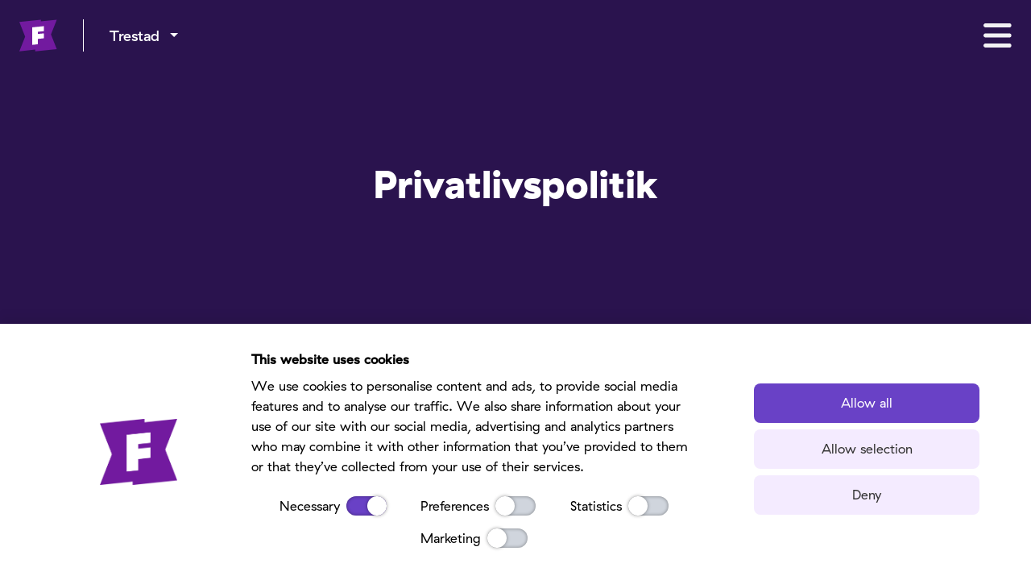

--- FILE ---
content_type: text/html; charset=utf-8
request_url: https://funplays.com/da/trestad/privacy-policy
body_size: 20592
content:
<!doctype html><html><head><meta name="viewport" content="width=device-width, initial-scale=1"><link rel="icon" type="image/png" sizes="32x32" href="/static/funplays-32x32.2addc693.png"><link rel="stylesheet" href="https://pro.fontawesome.com/releases/v5.10.0/css/all.css" integrity="sha384-AYmEC3Yw5cVb3ZcuHtOA93w35dYTsvhLPVnYs9eStHfGJvOvKxVfELGroGkvsg+p" crossorigin><link href="https://cdn.jsdelivr.net/npm/bootstrap@5.3.0-alpha1/dist/css/bootstrap.min.css" rel="stylesheet" integrity="sha384-GLhlTQ8iRABdZLl6O3oVMWSktQOp6b7In1Zl3/Jr59b6EGGoI1aFkw7cmDA6j6gD" crossorigin><script nomodule defer src="/static/models/funplays/web/index.runtime.46610e42.js"></script><script type="module" src="/static/models/funplays/web/index.runtime.e3141a4e.js"></script><script src="https://cdn.jsdelivr.net/npm/bootstrap@5.3.0-alpha1/dist/js/bootstrap.bundle.min.js" integrity="sha384-w76AqPfDkMBDXo30jS1Sgez6pr3x5MlQ1ZAGC+nuZB+EYdgRZgiwxhTBTkF7CXvN" crossorigin></script><link rel="icon" href="/static/favicon.70dbd69f.ico" sizes="any"><link rel="icon" href="/static/favicon.7b5de7fe.svg" type="image/svg+xml"><link rel="apple-touch-icon" href="/static/apple-touch-icon.ca4f6603.png"><meta name="theme-color" content="#2A134E"><link rel="stylesheet" href="/static/models/funplays/web/index.84d02e60.css"><link rel="stylesheet" href="/static/models/funplays/web/index.fa97b7a4.css"><style>html,body{height:100%}input.white-placeholder::placeholder{color:#e9d7fe;opacity:1;font-size:14px;font-weight:400}</style><link rel="stylesheet" href="/static/models/funplays/web/index.62811076.css"><style data-emotion="emotion-cache-global 0"></style><style data-emotion="emotion-cache 18vawe9 1pzybof shhoqh vv7a4d f7dtdn 1jne2eg ubui5 31ktet 1dtd47p hoe0rp 1g85jla 9d5siv v2pyxw 1hzrw3r gn1fax">.emotion-cache-18vawe9{background-color:#2A134E;color:#fff;padding:40px;display:grid;grid-template-areas:"lgo lgo" "scl lks" "ftn ftn";grid-template-columns:1fr 1fr;gap:40px;}.emotion-cache-18vawe9 a{color:#fff;-webkit-text-decoration:underline;text-decoration:underline;}@media (min-width: 720px){.emotion-cache-18vawe9{grid-template-areas:"scl lgo lks" "scl ftn lks";grid-template-columns:1fr 2fr 1fr;gap:50px;padding:80px;}}.emotion-cache-1pzybof{grid-area:scl;}@media (min-width: 720px){.emotion-cache-1pzybof{padding-top:34px;}}.emotion-cache-shhoqh{max-width:314px;margin-bottom:32px;}@media (min-width: 720px){.emotion-cache-shhoqh{margin-bottom:40px;}}.emotion-cache-vv7a4d{grid-area:lks;}@media (min-width: 720px){.emotion-cache-vv7a4d{padding-top:34px;}}.emotion-cache-f7dtdn{margin-bottom:8px;}.emotion-cache-f7dtdn:last-of-type{margin-bottom:0;}@media (min-width: 720px){.emotion-cache-f7dtdn{margin-bottom:16px;}}.emotion-cache-1jne2eg{position:fixed;bottom:0;left:0;right:0;padding:32px;background-color:#fff;color:black;display:-webkit-box;display:-webkit-flex;display:-ms-flexbox;display:flex;-webkit-flex-direction:row;-ms-flex-direction:row;flex-direction:row;z-index:1000;box-shadow:0 -4px 16px rgba(0, 0, 0, 0.1);overflow-y:scroll;}@media (max-width: 600px){.emotion-cache-1jne2eg{-webkit-flex-direction:column;-ms-flex-direction:column;flex-direction:column;top:0;margin:16px;margin-top:32px;margin-bottom:32px;border-radius:8px;font-size:12px;}}.emotion-cache-ubui5{width:50%;max-width:96px;}@media (max-width: 600px){.emotion-cache-ubui5{max-width:64px;margin-bottom:16px;}}.emotion-cache-31ktet{position:relative;margin:8px;width:50px;height:24px;background-color:#6941C6;-webkit-transition:background-color 0.2s;transition:background-color 0.2s;border-radius:12px;cursor:not-allowed;box-shadow:inset 0 0 4px rgba(0, 0, 0, 0.4);}.emotion-cache-1dtd47p{position:absolute;top:0;left:26px;width:24px;height:24px;background-color:white;border-radius:50%;-webkit-transition:left 0.2s;transition:left 0.2s;box-shadow:0 0 4px rgba(0, 0, 0, 0.4);}.emotion-cache-hoe0rp{position:relative;margin:8px;width:50px;height:24px;background-color:#D0D5DD;-webkit-transition:background-color 0.2s;transition:background-color 0.2s;border-radius:12px;cursor:pointer;box-shadow:inset 0 0 4px rgba(0, 0, 0, 0.4);}.emotion-cache-1g85jla{position:absolute;top:0;left:0;width:24px;height:24px;background-color:white;border-radius:50%;-webkit-transition:left 0.2s;transition:left 0.2s;box-shadow:0 0 4px rgba(0, 0, 0, 0.4);}.emotion-cache-9d5siv{display:-webkit-box;display:-webkit-flex;display:-ms-flexbox;display:flex;-webkit-flex-direction:row;-ms-flex-direction:row;flex-direction:row;margin-top:18px;}@media (min-width: 720px){.emotion-cache-9d5siv{margin-top:24px;}}.emotion-cache-v2pyxw{margin-bottom:4px;}@media (min-width: 720px){.emotion-cache-v2pyxw{margin-bottom:8px;}}.emotion-cache-1hzrw3r{background-color:#FF1ABA;background-image:url(https://funplays.com/api/images/c4b14036-81ea-479a-9d52-720bb5333623_.png);background-repeat:no-repeat;-webkit-background-position:center;background-position:center;width:48px;height:48px;border-radius:48px;margin-right:12px;-webkit-background-size:24px 24px;background-size:24px 24px;}@media (min-width: 720px){.emotion-cache-1hzrw3r{width:56px;height:56px;border-radius:56px;margin-right:16px;-webkit-background-size:32px 32px;background-size:32px 32px;}}.emotion-cache-gn1fax{background-color:#FF1ABA;background-image:url(https://funplays.com/api/images/e2cf7eda-a804-4ce5-8b38-568f18a20726_.png);background-repeat:no-repeat;-webkit-background-position:center;background-position:center;width:48px;height:48px;border-radius:48px;margin-right:12px;-webkit-background-size:24px 24px;background-size:24px 24px;}@media (min-width: 720px){.emotion-cache-gn1fax{width:56px;height:56px;border-radius:56px;margin-right:16px;-webkit-background-size:32px 32px;background-size:32px 32px;}}</style><meta name="description" content="Welcome to Funplays Trestad. See prices and opening hours here."><meta http-equiv="content-language" content="da-SE" >
    <script type="text/javascript">
        window.CookieConsents = []
        const consentCallbacks = []
        window.WithCookieConsent = function(type, func) {
            if (CookieConsents.includes(type)) func()
            else consentCallbacks.push({ type, func })
        }
        window.GiveCookieConsent = function(type) {
            if (CookieConsents.includes(type)) return
            CookieConsents.push(type)
            consentCallbacks.forEach(({ type: t, func }) => {
                if (t === type) func()
            })
        }
    </script>
    
    <script type="text/javascript">
        WithCookieConsent("statistics", () => {
            // Google Tag Manager, will only execute if statistical cookie consent was given     
            ;(function (w, d, s, l, i) {
                w[l] = w[l] || []
                w[l].push({ "gtm.start": new Date().getTime(), event: "gtm.js" })
                var f = d.getElementsByTagName(s)[0],
                    j = d.createElement(s),
                    dl = l != "dataLayer" ? "&l=" + l : ""
                j.async = true
                j.src = "https://www.googletagmanager.com/gtm.js?id=" + i + dl
                f.parentNode.insertBefore(j, f)
            })(window, document, "script", "dataLayer", "GTM-MKSGMXK")
        })
    </script>
    
    <script type="text/javascript">
        WithCookieConsent("marketing", () => {
            // Facebook Pixel Code, will only execute if marketing cookie consent was given 
            !function(f,b,e,v,n,t,s)
            {if(f.fbq)return;n=f.fbq=function(){n.callMethod?
            n.callMethod.apply(n,arguments):n.queue.push(arguments)};
            if(!f._fbq)f._fbq=n;n.push=n;n.loaded=!0;n.version='2.0';
            n.queue=[];t=b.createElement(e);t.async=!0;
            t.src=v;s=b.getElementsByTagName(e)[0];
            s.parentNode.insertBefore(t,s)}(window, document,'script',
            'https://connect.facebook.net/en_US/fbevents.js');
            fbq('consent', 'revoke');
            fbq("init", '1795356757517199')
            fbq('track', 'PageView');
            window.addEventListener('CookiebotOnConsentReady',function(e){
            fbq('consent',Cookiebot.consent.marketing?'grant':'revoke')},!1)
            fbq("track", "PageView")
        })
    </script>
    <title>Privatlivspolitik | Funplays</title></head><body style="height:100%"> <div style="height:100%" id="root"><script type="application/ld+json">{
    "@context": "https://schema.org",
    "@type": "Organization",
    "name": "Funplays",
    "url": "https://www.funplays.com",
    "logo": "https://funplays.com/static/funplays-small.png"
}</script><script type="application/ld+json">{
    "@context": "https://schema.org",
    "@type": "WebSite",
    "name": "Funplays",
    "url": "https://www.funplays.com",
    "alternateName": "FP"
}</script><div id="a36f4ae7-d1c1-4d95-8307-a04dcbf74a2b" class="emotion-cache-0" style="display:flex;flex-direction:column;position:relative"><div style="display:flex;flex-direction:row;background-color:#2A134E;color:white;font-family:GT-Haptik-Medium;align-items:center;font-size:18px;padding:24px;width:100%"><a style="color:white" href="/da/trestad"><svg width="47" height="40" viewBox="0 0 47 40" fill="none" xmlns="http://www.w3.org/2000/svg"><path d="M46.5116 0.488281L26.7702 2.52031V0.488281L0 3.24318L7.21116 21.4386L0 39.6358L19.7433 37.6056V39.6358L46.5116 36.8827L39.3005 18.6855L46.5116 0.488281Z" fill="#721A9F"></path><path d="M30.4443 14.6931L30.4759 8.45312L16.0443 9.93709L16.0312 31.6758L23.0731 30.9529L23.0601 24.3015L30.4443 23.5422L30.4461 17.3879L23.0601 18.149L23.062 15.4523L30.4443 14.6931Z" fill="white"></path></svg></a><div style="height:40px;width:1px;background-color:white;margin-left:32px;margin-right:32px"></div><div class="dropdown"><button role="menu" class="btn btn-secondary dropdown-toggle" style="background:transparent;border:none;padding:0;margin:0;display:flex;flex-direction:row;align-items:center;justify-items:center;font-size:18px" type="button" data-bs-toggle="dropdown" aria-expanded="false">Trestad<div style="width:8px"></div></button><ul class="dropdown-menu"><h6 style="font-size:12px;margin-left:16px;margin-right:16px;padding-top:16px;padding-bottom:4px;color:#A89FB7;border-bottom:1px solid #eee">Sverige</h6><li><a class="dropdown-item " style="color:#2A134E" href="/da/malmö/privacy-policy">Malmø</a></li><li><a class="dropdown-item " style="color:#2A134E" href="/da/karlskrona/privacy-policy">Karlskrona</a></li><li><a class="dropdown-item " style="color:#2A134E" href="/da/norrkoping/privacy-policy">Norrköping</a></li><li><a class="dropdown-item black" style="color:#2A134E" href="/da/trestad/privacy-policy">Trestad</a></li><li><a class="dropdown-item " style="color:#2A134E" href="/da/uppsala/privacy-policy">Uppsala</a></li><li><a class="dropdown-item " style="color:#2A134E" href="/da/hyllinge/privacy-policy">Hyllinge</a></li><h6 style="font-size:12px;margin-left:16px;margin-right:16px;padding-top:16px;padding-bottom:4px;color:#A89FB7;border-bottom:1px solid #eee">Norge</h6><li><a class="dropdown-item " style="color:#2A134E" href="/da/billingstad/privacy-policy">Billingstad</a></li><li><a class="dropdown-item " style="color:#2A134E" href="/da/sarpsborg/privacy-policy">Sarpsborg</a></li><li><a class="dropdown-item " style="color:#2A134E" href="/da/vestby/privacy-policy">Vestby</a></li><h6 style="font-size:12px;margin-left:16px;margin-right:16px;padding-top:16px;padding-bottom:4px;color:#A89FB7;border-bottom:1px solid #eee">Danmark</h6><li><a class="dropdown-item " style="color:#2A134E" href="/da/ballerup/privacy-policy">Ballerup</a></li></ul></div><div style="display:flex;flex:1;flex-direction:row;margin-left:32px"><div class="min-width-md" style="margin-right:8px">Åbent i dag: </div><div class="min-width-md">10:00 - 19:00</div></div><div style="display:flex;flex-direction:row;justify-content:flex-end;align-items:center"><a class="min-width-lg" style="color:white;margin-left:0" href="/da/trestad/opening-hours-and-prices"><div>Åbningstider &amp; priser</div></a><a class="min-width-lg" style="color:white;margin-left:24px" href="/da/trestad/party-booking"><div>Book party</div></a><div class="min-width-lg" style="padding-left:24px;padding-right:24px;cursor:pointer"><div>Menu</div></div><div style="cursor:pointer"><svg width="35" height="40" viewBox="0 0 35 40" fill="none" xmlns="http://www.w3.org/2000/svg"><g clip-path="url(#clip0_322_1664)"><path d="M0 7.5C0 6.11953 1.11258 5 2.48447 5H32.2981C33.6724 5 34.7826 6.11953 34.7826 7.5C34.7826 8.88281 33.6724 10 32.2981 10H2.48447C1.11258 10 0 8.88281 0 7.5ZM0 20C0 18.6172 1.11258 17.5 2.48447 17.5H32.2981C33.6724 17.5 34.7826 18.6172 34.7826 20C34.7826 21.3828 33.6724 22.5 32.2981 22.5H2.48447C1.11258 22.5 0 21.3828 0 20ZM32.2981 35H2.48447C1.11258 35 0 33.8828 0 32.5C0 31.1172 1.11258 30 2.48447 30H32.2981C33.6724 30 34.7826 31.1172 34.7826 32.5C34.7826 33.8828 33.6724 35 32.2981 35Z" fill="#F2F1F4"></path></g><defs><clipPath id="clip0_322_1664"><rect width="34.7826" height="40" fill="white"></rect></clipPath></defs></svg></div></div><div style="display:flex;flex-direction:row;pointer-events:none;position:fixed;top:0;bottom:0;right:0;left:0;background-color:transparent;transition:all 0.5s ease;z-index:100;overflow:hidden"><div style="flex:1"></div><div style="background:white;width:480px;transform:translateX(480px);transition:all 0.35s ease;height:100%;background-color:#F3F3F6;padding:64px;color:#2A134E;display:flex;flex-direction:column;position:relative"><div style="position:absolute;top:32px;left:64px"><div style="display:flex;flex-direction:row;margin-right:16px"><a href="/sv/trestad/privacy-policy"><div style="cursor:pointer;width:24px;height:24px;background-image:url(https://funplays.com/api/images/ee9400f1-a44a-45ee-89c8-8591ae1c824e_x24.png);background-size:cover;background-position:center;background-repeat:no-repeat;border-radius:32px;background-color:#ddd;margin:4px;opacity:0.75;border:1px solid #fff"></div></a><a href="/en/trestad/privacy-policy"><div style="cursor:pointer;width:24px;height:24px;background-image:url(https://funplays.com/api/images/00b56a41-764e-4f70-84ea-0297b86a7283_x24.png);background-size:cover;background-position:center;background-repeat:no-repeat;border-radius:32px;background-color:#ddd;margin:4px;opacity:0.75;border:1px solid #fff"></div></a></div></div><div style="position:absolute;top:32px;right:64px;cursor:pointer;display:flex;flex-direction:row;align-items:center"><div>Luk</div><svg style="margin-left:8px" width="18" height="18" viewBox="0 0 18 18" fill="none" xmlns="http://www.w3.org/2000/svg"><rect x="1" y="15.1406" width="20" height="3" rx="1.5" transform="rotate(-45 1 15.1406)" fill="#2A134E"></rect><rect width="20" height="3" rx="1.5" transform="matrix(-0.707107 -0.707107 -0.707107 0.707107 17.2617 15.1406)" fill="#2A134E"></rect></svg></div><div style="flex:1"><a href="/da/trestad/party"><div style="margin-top:24px;margin-bottom:12px;font-size:24px;font-weight:500;color:#2A134E;line-height:1.2;font-family:GT-Haptik-Black,sans-serif"><div>Party</div></div></a><a href="/da/trestad/groups"><div style="margin-top:24px;margin-bottom:12px;font-size:24px;font-weight:500;color:#2A134E;line-height:1.2;font-family:GT-Haptik-Black,sans-serif"><div>Grupper</div></div></a><a href="/da/trestad/before-visiting"><div style="margin-top:24px;margin-bottom:12px;font-size:24px;font-weight:500;color:#2A134E;line-height:1.2;font-family:GT-Haptik-Black,sans-serif"><div>Inden besøget</div></div></a><a href="/da/jobs"><div style="margin-top:24px;margin-bottom:12px;font-size:24px;font-weight:500;color:#2A134E;line-height:1.2;font-family:GT-Haptik-Black,sans-serif"><div>Jobs and career</div></div></a><a href="/da/trestad/about-us"><div style="margin-top:24px;margin-bottom:12px;font-size:24px;font-weight:500;color:#2A134E;line-height:1.2;font-family:GT-Haptik-Black,sans-serif"><div>Om os</div></div></a><a href="/da/trestad/food-and-drink"><div style="margin-top:24px;margin-bottom:12px;font-size:24px;font-weight:500;color:#2A134E;line-height:1.2;font-family:GT-Haptik-Black,sans-serif"><div>Mad og drikke</div></div></a><a href="/da/our-app"><div style="margin-top:24px;margin-bottom:12px;font-size:24px;font-weight:500;color:#2A134E;line-height:1.2;font-family:GT-Haptik-Black,sans-serif"><div>Vores app</div></div></a></div><img src="https://funplays.com/api/images/8ab63953-12b7-4168-9cfd-368319a68011_.png" style="width:100%;margin-top:32px;object-position:center"/></div></div></div></div><div id="bddf3f1f-8e2d-466d-a245-b89b65fb2603" class="emotion-cache-0" style="display:flex;flex-direction:column;position:relative"><div style="background-position:center;background-size:cover;background-color:#2a134e;padding:32px"><div class="container"><div class="row py-5 justify-content-center gx-5"><div id="75337919-039b-459e-9e1f-7780a599cd04" class="col-md emotion-cache-0" style="display:flex;flex-direction:row;position:relative;background-color:#2a134e;justify-content:center;align-items:center"><div class="container" style="max-width:720px;width:100%;margin-bottom:32px;display:flex;flex-direction:column;justify-items:center"><h2 style="text-align:center;margin-top:32px;color:white"><div>Privatlivspolitik</div></h2><div style="margin-top:16px;margin-bottom:32px;font-size:20px;color:white;line-height:1.6"></div></div></div></div></div></div></div><div id="78bab444-a2b0-4e78-bb27-9ccf476c3dfe" class="emotion-cache-0" style="display:flex;flex-direction:column;position:relative"><div style="background-position:center;background-size:cover;padding:32px"><div class="container"><div class="row py-5 justify-content-center gx-5"><div id="7a239e8d-b5cd-4719-afb5-0ce653369fc4" class="col-md emotion-cache-0" style="display:flex;flex-direction:row;position:relative;justify-content:center;align-items:center"><div class="container" style="max-width:720px;width:100%;margin-bottom:32px;display:flex;flex-direction:column;justify-items:center"><div style="margin-top:16px;margin-bottom:32px;font-size:20px;line-height:1.6"><h2>Persondata</h2><p>Funplays Ab, org.nr. SE 556801-2321, Rundan 1, 302 53 Halmstad, Sverige, telefon: +46 (0)35-10 15 80, er dataansvarlig for de persondata, som du som kunde oplyser til Funplays.
Ved at tilmelde dig Funplays i det aftaleforhold, som opstår, når du bliver medlem af Funplays Legeland.
Som medlem godkender du også, at oplysninger om køb, som sker via Funplays webside, gemmes og behandles.</p><p>Vi gemmer og anvender dine oplysninger, så vi kan yde dig den service, du forventer, fx information om festbookinger m.m. og i øvrigt levere en god service til dig. Vi gemmer også dine oplysninger for at kunne give dig gode tilbud.
Hvis du ikke ønsker at modtage tilbud fra Funplays, er det let at afmelde via nyhedsbrevet.</p><p>Funplays behandler persondata sikkert og iht. dataloven.</p><h3>Overførsel af persondata</h3><p>Persondata kan blive udleveret til myndigheder iht. gældende lov, til eventuelle samarbejdspartnere, som leverer understøttende tjenester til Funplays, såsom IT-tjenester, på den måde og i det omfang, som kræves for at Funplays skal kunne opfylde sine forpligtelser over for medlemmer samt af markedsføringsmæssige formål.</p><p>Oplysningerne gemmes ikke længere end to (2) år efter, at kundeforholdet er ophørt. Hvis bogføringsloven kræver det, kan oplysninger blive opbevaret i op til syv (7) år.</p><p>Du har iht. GDPR mulighed for uden omkostning en gang pr. kalenderår at få information om vores behandling af dine data. Du kan når som helst anmode om at få rettet fejlagtige oplysninger, slettet oplysningerne eller overført dem (dataportabilitet). Du meddeler os dette via e-mail: <a href="/cdn-cgi/l/email-protection#680b07061c090b1c280e1d06180409111b460b0705" node="[object Object]"><span class="__cf_email__" data-cfemail="ea8985849e8b899eaa8c9f849a868b9399c4898587">[email&#160;protected]</span></a> og anmoder om korrigering, sletning eller overførsel. Du har også ret til at modsætte dig, at dine oplysninger bliver anvendt til direkte markedsføring.</p></div></div></div></div></div></div></div><div id="bf5ece5c-de98-47a5-bec9-6e057a1c0dd1" class="emotion-cache-0" style="display:flex;flex-direction:column;position:relative"><div class="emotion-cache-18vawe9"><div class="emotion-cache-1pzybof"><div style="position:relative"><div style="display:flex;flex-direction:column;align-items:flex-start"><div>Følg os på:</div><div class="emotion-cache-9d5siv"><div id="71f77ecd-7420-4c31-8de7-e2d6641a8fd9" class="emotion-cache-0" style="display:flex;flex-direction:row;position:relative"><a href="https://www.facebook.com/funplays.sverige"><div class="emotion-cache-1hzrw3r"></div></a></div><div id="0351e9ef-0016-4715-b67b-ebb102ffcd6c" class="emotion-cache-0" style="display:flex;flex-direction:row;position:relative"><a href="https://www.instagram.com/funplays.aktivitetcenter/"><div class="emotion-cache-gn1fax"></div></a></div></div></div></div></div><div style="display:flex;flex-direction:column;align-items:center;grid-area:lgo;text-align:center"><div class="emotion-cache-shhoqh"><svg width="100%" viewBox="0 0 2431 622" fill="none" xmlns="http://www.w3.org/2000/svg"><path d="M240.72 331.659L241.262 225.178L0.271727 250.559L0 621.444L117.611 609.092L117.407 495.621L240.72 482.659V377.671L117.407 390.633V344.621L240.72 331.659Z" fill="white"></path><path d="M462.847 201.9L462.644 433.525C462.779 459.314 449.817 473.226 425.589 476.823C410.591 479.063 392.81 471.869 392.81 445.198C392.81 416.355 393.014 209.162 393.014 209.162L275.946 221.446C275.946 221.446 275.81 381.947 275.81 457.685C275.81 533.423 325.827 596.673 429.932 584.593C522.636 573.871 580.321 515.642 580.253 430.132L580.457 189.413L462.915 201.765L462.847 201.9Z" fill="white"></path><path d="M807.332 165.726L807.196 316.251L727.454 174.073L617.579 185.611L617.376 556.563L731.661 544.551L731.797 394.025L811.538 536.135L921.344 524.598L921.616 153.714L807.332 165.726Z" fill="white"></path><path d="M1390.56 365.114L1390.77 104.375L1273.23 116.727L1273.02 487.611L1505.87 463.179L1505.8 353.034L1390.56 365.114Z" fill="white"></path><path d="M2350.32 154.394C2350.32 154.394 2321.75 145.843 2296.84 138.513C2278.85 133.22 2268.27 127.587 2267.25 118.018C2266.23 108.449 2274.99 100.169 2290.46 98.5406C2305.93 96.9118 2317.06 103.563 2318.9 121.479L2426.05 110.213C2417.91 32.5076 2360.63 -6.99002 2283.94 1.01809C2203.46 9.50126 2149.3 61.4862 2149.23 130.505C2149.57 182.626 2177.94 213.98 2229.92 228.096L2288.22 244.858C2310.07 251.441 2313.06 258.839 2313.67 264.811C2314.48 272.344 2307.29 285.442 2282.93 288.021C2258.63 290.6 2244.65 273.905 2243.16 259.517L2130.64 271.326C2139.87 358.94 2208.68 398.506 2293.72 389.548C2376.31 380.861 2430.6 326.772 2430.74 254.563C2430.26 199.999 2403.59 169.731 2350.38 154.19L2350.32 154.394Z" fill="white"></path><path d="M1750.18 66.5762L1645.06 77.6383L1520.66 461.621L1645.33 448.522L1656.53 407.26L1741.43 398.302L1752.56 437.189L1874.71 424.362L1750.25 66.5762H1750.18ZM1676.01 328.061L1700.37 250.288L1725.68 322.836L1676.01 328.061Z" fill="white"></path><path d="M1106.81 134.241C1013.63 144.014 965.312 149.104 965.312 149.104L965.109 519.988L1081.02 507.772L1080.89 438.21L1111.15 435.02C1195.99 426.13 1251.84 361.454 1252.25 271.872C1252.65 182.357 1199.99 124.4 1106.81 134.173V134.241ZM1095.21 320.124C1079.8 320.124 1067.31 307.637 1067.31 292.232C1067.31 276.826 1079.8 264.339 1095.21 264.339C1110.61 264.339 1123.1 276.826 1123.1 292.232C1123.1 307.637 1110.61 320.124 1095.21 320.124Z" fill="white"></path><path d="M2030.06 37.1903L1978.01 167.424L1922.76 48.456L1802.1 61.1468L1921.47 302.137L1921.2 419.544L2036.98 407.328L2037.25 298.336L2153.91 24.1602L2030.06 37.1903Z" fill="white"></path></svg></div><div><p>Besøg os i Sverige, Norge og Danmark.</p></div></div><div style="text-align:center;grid-area:ftn"><div class="emotion-cache-v2pyxw">Funplays, Stampgatan 14, 462 73 Vänersborg</div><div><p>© Funplays, 2024. All Rights Reserved.</p></div></div><div style="display:flex;flex-direction:column;align-content:center;align-items:flex-end;text-align:right;width:100%" class="emotion-cache-vv7a4d"><a class="emotion-cache-f7dtdn" href="/da/about-us">Om Funplays</a><a class="emotion-cache-f7dtdn" href="/da/privacy-policy">Privatlivspolitik</a><a class="emotion-cache-f7dtdn" href="/da/terms-and-conditions">Vilkår og betingelser</a><a href="https://press.funplays.com" target="_blank" rel="noopener noreferrer" class="emotion-cache-f7dtdn">Presse</a></div></div></div><div class="emotion-cache-1jne2eg"><div style="flex:1;display:flex;justify-content:center;align-items:center"><img src="https://funplays.com/api/images/ba4e8baa-a166-4f7b-9060-83198016463e_.png" alt="" class="emotion-cache-ubui5"/></div><div style="flex:2;padding-right:32px;display:flex;flex-direction:column;justify-content:center"><div style="margin-bottom:8px"><b>This website uses cookies</b></div><div>We use cookies to personalise content and ads, to provide social media features and to analyse our traffic. We also share information about your use of our site with our social media, advertising and analytics partners who may combine it with other information that you’ve provided to them or that they’ve collected from your use of their services.</div><div style="display:flex;flex-direction:row;justify-content:space-evenly;margin-top:16px;flex-wrap:wrap"><div style="display:flex;flex-direction:row;align-items:center">Necessary<div class="emotion-cache-31ktet"><div class="emotion-cache-1dtd47p"></div></div></div><div style="display:flex;flex-direction:row;align-items:center">Preferences<div class="emotion-cache-hoe0rp"><div class="emotion-cache-1g85jla"></div></div></div><div style="display:flex;flex-direction:row;align-items:center">Statistics<div class="emotion-cache-hoe0rp"><div class="emotion-cache-1g85jla"></div></div></div><div style="display:flex;flex-direction:row;align-items:center">Marketing<div class="emotion-cache-hoe0rp"><div class="emotion-cache-1g85jla"></div></div></div></div></div><div style="flex:1;display:flex;flex-direction:column;justify-content:center;padding:32px"><div style="background-color:#6941C6;border-radius:8px;color:white;margin-bottom:8px;text-align:center;padding:12px;cursor:pointer">Allow all</div><div style="background-color:#F4EBFF;border-radius:8px;color:#333;margin-bottom:8px;text-align:center;padding:12px;cursor:pointer">Allow selection</div><div style="background-color:#F4EBFF;border-radius:8px;color:#333;margin-bottom:8px;text-align:center;padding:12px;cursor:pointer">Deny</div></div></div></div><script data-cfasync="false" src="/cdn-cgi/scripts/5c5dd728/cloudflare-static/email-decode.min.js"></script><script>
                        window.ssrResults = {"{\"name\":\"getAnalyticsEventStatus\",\"args\":[\"web\"]}":{"promise":{},"result":{"disabled":"all"}},"{\"name\":\"getUserPrivileges\",\"args\":[]}":{"result":{"canEditWebsite":false},"needsAuthenticatedRefresh":true},"{\"name\":\"getLocales\",\"args\":[]}":{"result":[{"flag":"🇬🇧","key":"en","displayName":"English","flagImage":"https://funplays.com/api/images/00b56a41-764e-4f70-84ea-0297b86a7283_.png"},{"flag":"🇳🇴","key":"no","displayName":"Norwegian","flagImage":"https://funplays.com/api/images/d9a4c395-7967-4262-a82d-54092641ae57_.png"},{"flag":"🇸🇪","key":"sv","displayName":"Swedish","flagImage":"https://funplays.com/api/images/ee9400f1-a44a-45ee-89c8-8591ae1c824e_.jpeg"},{"flag":"🇩🇰","key":"da","displayName":"Danish","flagImage":"https://funplays.com/api/images/712a573c-c4f8-41b2-8ca3-265a0f703309_.png"}]},"{\"name\":\"getVenues\",\"args\":[]}":{"result":{"venues":[{"id":"091805e3-cb45-4045-8b96-2ff06724e9f6","name":"Billingstad","address":"Bergerveien 5","postalCode":"1396 Billingstad","email":"billingstad@funplays.com","country":"49684353-8f36-44e7-bb6e-e4733e938416","slug":"billingstad","locale":"no","currency":"NOK","openingCalendar":{"defaultDay":{"opening":"10:00","lastPartyFrom":"16:30","closing":"19:00","partyCapacity":10},"saturdays":{"opening":"09:00","lastPartyFrom":"16:30","closing":"19:00","partyCapacity":10},"sundays":{"opening":"09:00","lastPartyFrom":"16:30","closing":"19:00","partyCapacity":10},"specialDates":[{"description":"New Years Day","years":[],"month":"January","dayOfMonth":"01","openingInfo":{"opening":"10:00","lastPartyFrom":"16:30","closing":"19:00","partyCapacity":3}},{"description":"Helligdagar ","years":[],"month":"May","dayOfMonth":"09","openingInfo":{"opening":"09:00","lastPartyFrom":"16:30","closing":"19:00","partyCapacity":10}},{"description":"17th of May","years":[],"month":"May","dayOfMonth":"17","openingInfo":"Closed"},{"description":"Høstferie","years":[2024],"month":"September","dayOfMonth":"30","end":{"month":"October","dayOfMonth":"04"},"openingInfo":{"opening":"10:00","lastPartyFrom":"16:30","closing":"19:00","partyCapacity":15}},{"description":"23 Dec","years":[],"month":"December","dayOfMonth":"23","openingInfo":{"opening":"09:00","lastPartyFrom":"16:30","closing":"19:00","partyCapacity":2}},{"description":"Christmas Eve","years":[],"month":"December","dayOfMonth":"24","openingInfo":"Closed"},{"description":"Christmas Day","years":[],"month":"December","dayOfMonth":"25","openingInfo":{"opening":"10:00","lastPartyFrom":"16:30","closing":"19:00","partyCapacity":4}},{"description":"New Years Eve","years":[],"month":"December","dayOfMonth":"31","openingInfo":{"opening":"09:00","lastPartyFrom":"14:00","closing":"16:00","partyCapacity":2}},{"description":"December 26-30 ","years":[2024],"month":"December","dayOfMonth":"26","end":{"month":"December","dayOfMonth":"30"},"openingInfo":{"opening":"09:00","lastPartyFrom":"16:30","closing":"19:00","partyCapacity":6}},{"description":"2/1","years":[2025],"month":"January","dayOfMonth":"02","end":{"month":"January","dayOfMonth":"02"},"openingInfo":{"opening":"09:00","lastPartyFrom":"16:30","closing":"19:00","partyCapacity":5}}]},"webExtraInfo":[{"id":"41a7e9b9-d265-40bd-95dc-c0ecf9794499","text":"#### Partially Cashless\nAll of our playgrounds are partially cashless. This is for security to get a quick and safe payment for our guests and employees. We accept regular payment, Vipps and credit cards, not American Express and Diners.\n\n#### Parking\nParking is free outside Funplays.\nExtra parking spaces for a fee are available at Olav Brunborgsvei 4-6. Location code at Easypark is 4233.\n\n#### Contact us\nAddress: Bergerveien 5, 1396 Billingstad   \nPhone: 911 03 102   \nEmail: [billingstad@funplays.com](mailto:billingstad@funplays.com)\n"}],"priceInfo":"#### \n#### Experience flexible prices!\nVisit us outside of the busiest times and get access to a favorable price. This offer is valid during quiet times and normal weekdays.\n\n#### Adult entry\nAdults pay for entry, just like children, even if the child has a free ticket. When visiting us without being accompanied by children, adults pay the regular child rate for ages 3–17. Birthday party and group bookings include free entry for two adults per child. This applies all days of the week.\n\n#### Changes\nWe reserve the right for closed days, capacity, printing errors and price changes. Come Back Ticket and annual passes cannot be refunded.\n"},{"id":"97e07dca-b072-40c4-b7ab-57e608dc971d","name":"Malmö","address":"Jägersrovägen 202","postalCode":"213 77 Malmö","email":"malmo@funplays.com","country":"8333062e-3dad-4f14-9b31-eb1667e4afc1","slug":"malmö","locale":"sv","currency":"SEK","openingCalendar":{"defaultDay":{"opening":"10:00","lastPartyFrom":"16:30","closing":"19:00","partyCapacity":10},"saturdays":{"opening":"09:00","lastPartyFrom":"16:30","closing":"19:00","partyCapacity":10},"sundays":{"opening":"09:00","lastPartyFrom":"16:30","closing":"19:00","partyCapacity":10},"specialDates":[{"description":"New Years Day","years":[],"month":"January","dayOfMonth":"01","openingInfo":{"opening":"10:00","lastPartyFrom":"16:30","closing":"19:00","partyCapacity":4}},{"description":"Midsummerday","years":[2025],"month":"June","dayOfMonth":"20","end":{"month":"April","dayOfMonth":"01"},"openingInfo":{"opening":"10:00","lastPartyFrom":"13:00","closing":"16:00","partyCapacity":6}},{"description":"Alla Lovdagar","years":[],"month":"July","dayOfMonth":"01","openingInfo":{"opening":"09:00","lastPartyFrom":"16:30","closing":"19:00","partyCapacity":10}},{"years":[],"month":"December","dayOfMonth":"22","end":{"month":"December","dayOfMonth":"22"},"openingInfo":{"opening":"09:00","lastPartyFrom":"13:00","closing":"15:30","partyCapacity":0}},{"description":"Christmas Eve","years":[],"month":"December","dayOfMonth":"24","openingInfo":"Closed"},{"description":"Christmas Day","years":[],"month":"December","dayOfMonth":"25","openingInfo":{"opening":"10:00","lastPartyFrom":"16:30","closing":"19:00","partyCapacity":4}},{"description":"New Years Eve","years":[],"month":"December","dayOfMonth":"31","openingInfo":{"opening":"09:00","lastPartyFrom":"14:30","closing":"16:00","partyCapacity":2}}]},"webExtraInfo":[{"id":"be878f18-edb5-445b-af18-01bbc8a05466","text":"#### Cash free policy\nIn order for guests and employees to feel safe and have a simple and efficient checkout experience, all our facilities are cash free. We accept most debit cards, but not American Express or Diners.\n\n#### Contact us:\nAddress: Jägersrovägen 202, 213 77 Malmö   \nPhone: 0721-694401   \nEmail: [malmo@funplays.com](mailto:malmo@funplays.com)\n"}],"priceInfo":"#### Experience flexible prices!\nVisit us outside of the busiest times and get access to a favorable price. This offer is valid during quiet times and normal weekdays.\n\n#### Adult entry\nAdults pay for entry, just like children, even if the child has a free ticket. When visiting us without being accompanied by children, adults pay the regular child rate for ages 3–17. Birthday party and group bookings include free entry for two adults per child. This applies all days of the week.\n\n#### Changes\nWe reserve the right for closed days, capacity, printing errors and price changes. Come Back Ticket and annual passes cannot be refunded.\n"},{"id":"53ba357a-a6db-4316-8ab6-c118ed0793fe","name":"Karlskrona","address":"Kungsmarksplan 3","postalCode":"371 44 Karlskrona","email":"karlskrona@funplays.com","country":"8333062e-3dad-4f14-9b31-eb1667e4afc1","slug":"karlskrona","locale":"sv","currency":"SEK","openingCalendar":{"defaultDay":{"opening":"10:00","lastPartyFrom":"16:30","closing":"19:00","partyCapacity":4},"specialDates":[{"description":"New Years Day","years":[],"month":"January","dayOfMonth":"01","openingInfo":{"opening":"11:00","lastPartyFrom":"16:30","closing":"19:00","partyCapacity":2}},{"description":"Midsummer's Eve","years":[2025],"month":"June","dayOfMonth":"20","end":{"month":"April","dayOfMonth":"01"},"openingInfo":{"opening":"10:00","lastPartyFrom":"13:00","closing":"16:00","partyCapacity":6}},{"description":"Christmas Eve","years":[],"month":"December","dayOfMonth":"24","openingInfo":"Closed"},{"description":"Christmas Day","years":[],"month":"December","dayOfMonth":"25","openingInfo":{"opening":"11:00","lastPartyFrom":"16:30","closing":"19:00","partyCapacity":4}},{"description":"New Years Eve","years":[],"month":"December","dayOfMonth":"31","openingInfo":{"opening":"10:00","lastPartyFrom":"14:30","closing":"16:00","partyCapacity":2}},{"description":"December 26-30 ","years":[2024],"month":"December","dayOfMonth":"26","end":{"month":"December","dayOfMonth":"30"},"openingInfo":{"opening":"10:00","lastPartyFrom":"16:30","closing":"19:00","partyCapacity":4}}]},"webExtraInfo":[{"id":"314e1617-4ee2-4e29-9715-dd32b8e35817","text":"#### Cash free policy\nIn order for guests and employees to feel safe and have a simple and efficient checkout experience, all our facilities are cash free. We accept most debit cards, but not American Express or Diners.\n\n#### Contact us\nAddress: Kungsmarksplan 3, 371 44 Karlskrona   \nPhone: 0721-694403   \nEmail: [karlskrona@funplays.com](mailto:karlskrona@funplays.com)"}],"priceInfo":"#### Experience flexible prices!\nVisit us outside of the busiest times and get access to a favorable price. This offer is valid during quiet times and normal weekdays.\n\n#### Adult entry\nAdults pay for entry, just like children, even if the child has a free ticket. When visiting us without being accompanied by children, adults pay the regular child rate for ages 3–17. Birthday party and group bookings include free entry for two adults per child. This applies all days of the week.\n\n#### Changes\nWe reserve the right for closed days, capacity, printing errors and price changes. Come Back Ticket and annual passes cannot be refunded.\n"},{"id":"d160e636-2fa1-4999-9e4e-38cdd0eeaad1","name":"Sarpsborg","address":"Vestengveien 40","postalCode":"1725 Sarpsborg  ","email":"sarpsborg@funplays.com","country":"49684353-8f36-44e7-bb6e-e4733e938416","slug":"sarpsborg","locale":"no","currency":"NOK","openingCalendar":{"defaultDay":{"opening":"11:00","lastPartyFrom":"16:30","closing":"19:00","partyCapacity":10},"saturdays":{"opening":"09:00","lastPartyFrom":"16:30","closing":"19:00","partyCapacity":10},"sundays":{"opening":"09:00","lastPartyFrom":"16:30","closing":"19:00","partyCapacity":10},"specialDates":[{"description":"New Years Day","years":[],"month":"January","dayOfMonth":"01","openingInfo":{"opening":"11:00","lastPartyFrom":"16:30","closing":"19:00","partyCapacity":2}},{"description":"17th of May","years":[],"month":"May","dayOfMonth":"17","openingInfo":"Closed"},{"description":"Christmas Eve","years":[],"month":"December","dayOfMonth":"24","openingInfo":"Closed"},{"description":"Christmas Day","years":[],"month":"December","dayOfMonth":"25","openingInfo":{"opening":"11:00","lastPartyFrom":"16:30","closing":"19:00","partyCapacity":1}},{"description":"New Years Eve","years":[],"month":"December","dayOfMonth":"31","openingInfo":{"opening":"10:00","lastPartyFrom":"14:00","closing":"16:00","partyCapacity":2}},{"description":"Helligdagar","years":[],"month":"May","dayOfMonth":"09","openingInfo":{"opening":"09:00","lastPartyFrom":"16:30","closing":"19:00","partyCapacity":10}}]},"webExtraInfo":[{"id":"664ded32-2c03-436c-a318-09f701e9778f","text":"#### Partially Cashless\nAll of our playgrounds are partially cashless. This is a security to get a fast and safe payment for our guests and employees. We accept regular payment, Vipps and credit cards, not American Express and Diners.\n\n#### Contact us\n\nAddress: Vestengveien 40, 1725 Sarpsborg   \nPhone: 69 15 08 50   \nEmail: [sarpsborg@eventyrfabrikken.no](mailto:sarpsborg@eventyrfabrikken.no)"}],"priceInfo":"#### Experience flexible prices!\nVisit us outside of the busiest times and get access to a favorable price. This offer is valid during quiet times and normal weekdays.\n\n#### Adult entry\nAdults pay for entry, just like children, even if the child has a free ticket. When visiting us without being accompanied by children, adults pay the regular child rate for ages 3–17. Birthday party and group bookings include free entry for two adults per child. This applies all days of the week.\n\n#### Changes\nWe reserve the right for closed days, capacity, printing errors and price changes. Come Back Ticket and annual passes cannot be refunded.\n"},{"id":"fd9f45d5-c91d-4bf7-aa76-e94e7e1cb1f8","name":"Vestby","address":"Høgdaveien 1","postalCode":"1540 Vestby","email":"vestby@funplays.com","country":"49684353-8f36-44e7-bb6e-e4733e938416","slug":"vestby","locale":"no","currency":"NOK","openingCalendar":{"defaultDay":{"opening":"11:00","lastPartyFrom":"16:30","closing":"19:00","partyCapacity":10},"saturdays":{"opening":"09:00","lastPartyFrom":"16:30","closing":"19:00","partyCapacity":10},"sundays":{"opening":"09:00","lastPartyFrom":"16:30","closing":"19:00","partyCapacity":10},"specialDates":[{"description":"New Years Day","years":[],"month":"January","dayOfMonth":"01","openingInfo":{"opening":"10:00","lastPartyFrom":"16:30","closing":"19:00","partyCapacity":2}},{"description":"17th of May","years":[],"month":"May","dayOfMonth":"17","openingInfo":"Closed"},{"description":"Christmas Eve","years":[],"month":"December","dayOfMonth":"24","openingInfo":"Closed"},{"description":"Christmas Day","years":[],"month":"December","dayOfMonth":"25","openingInfo":{"opening":"09:00","lastPartyFrom":"16:30","closing":"19:00","partyCapacity":4}},{"description":"New Years Eve","years":[],"month":"December","dayOfMonth":"31","openingInfo":{"opening":"09:00","lastPartyFrom":"14:30","closing":"16:00","partyCapacity":5}},{"description":"December 26-30 ","years":[2024],"month":"December","dayOfMonth":"26","end":{"month":"December","dayOfMonth":"30"},"openingInfo":{"opening":"09:00","lastPartyFrom":"16:30","closing":"19:00","partyCapacity":4}}]},"webExtraInfo":[{"id":"4cf9b1a6-04bb-43a2-9f78-d95e50def35e","text":"#### Partially Cashless\nAll of our playgrounds are partially cashless. This is for security to get a quick and safe payment for our guests and employees. We accept regular p\n\n#### Contact us\nAddress: Høgdaveien 1, 1540 Vestby\nPhone:  +47 64 95 96 00\nEmail: [vestby@funplays.com](mailto:vestby@funplays.com)"}],"priceInfo":"#### Experience flexible prices!\nVisit us outside of the busiest times and get access to a favorable price. This offer is valid during quiet times and normal weekdays.\n\n#### Adult entry\nAdults pay for entry, just like children, even if the child has a free ticket. When visiting us without being accompanied by children, adults pay the regular child rate for ages 3–17. Birthday party and group bookings include free entry for two adults per child. This applies all days of the week.\n\n#### Changes\nWe reserve the right for closed days, capacity, printing errors and price changes. Come Back Ticket and annual passes cannot be refunded.\n"},{"id":"73bd79f4-e730-408b-aa4a-d8c18e7a94d2","name":"Norrköping","address":"Ståthögavägen 48","postalCode":"602 48 Norrköping","email":"norrkoping@funplays.com","country":"8333062e-3dad-4f14-9b31-eb1667e4afc1","slug":"norrkoping","locale":"sv","currency":"SEK","openingCalendar":{"defaultDay":{"opening":"10:00","lastPartyFrom":"16:30","closing":"19:00","partyCapacity":10},"tuesdays":{"opening":"12:00","lastPartyFrom":"00:00","closing":"19:00","partyCapacity":0},"saturdays":{"opening":"09:00","lastPartyFrom":"16:30","closing":"19:00","partyCapacity":10},"sundays":{"opening":"09:00","lastPartyFrom":"16:30","closing":"19:00","partyCapacity":10},"specialDates":[{"description":"New Years Day","years":[],"month":"January","dayOfMonth":"01","openingInfo":{"opening":"10:00","lastPartyFrom":"16:30","closing":"19:00","partyCapacity":2}},{"description":"Midsummer's Eve","years":[2025],"month":"June","dayOfMonth":"20","end":{"month":"April","dayOfMonth":"01"},"openingInfo":{"opening":"10:00","lastPartyFrom":"13:00","closing":"16:00","partyCapacity":6}},{"description":"Christmas Eve","years":[],"month":"December","dayOfMonth":"24","openingInfo":"Closed"},{"description":"Christmas Day","years":[],"month":"December","dayOfMonth":"25","openingInfo":{"opening":"10:00","lastPartyFrom":"16:30","closing":"19:00","partyCapacity":4}},{"description":"New Years Eve","years":[],"month":"December","dayOfMonth":"31","openingInfo":{"opening":"09:00","lastPartyFrom":"14:30","closing":"16:00","partyCapacity":3}},{"description":"Alla Lovdagar","years":[],"month":"June","dayOfMonth":"06","openingInfo":{"opening":"09:00","lastPartyFrom":"16:30","closing":"19:00","partyCapacity":10}}]},"webExtraInfo":[{"id":"b69cc997-856a-4dd2-889d-eeec511a0b1e","text":"#### Cash free policy\nIn order for guests and employees to feel safe and have a simple and efficient checkout experience, all our facilities are cash free. We accept most debit cards, but not American Express or Diners.\n\n#### Contact us\nAddress: Ståthögavägen 48 60223 Norrköping   \nPhone: 0721-694404   \nEmail: [norrkoping@funplays.com](mailto:norrkoping@funplays.com)"}],"priceInfo":"#### Experience flexible prices!\nVisit us outside of the busiest times and get access to a favorable price. This offer is valid during quiet times and normal weekdays.\n\n#### Adult entry\nAdults pay for entry, just like children, even if the child has a free ticket. When visiting us without being accompanied by children, adults pay the regular child rate for ages 3–17. Birthday party and group bookings include free entry for two adults per child. This applies all days of the week.\n\n#### Changes\nWe reserve the right for closed days, capacity, printing errors and price changes. Come Back Ticket and annual passes cannot be refunded.\n"},{"id":"46583df9-d0f6-4cfc-86cc-ac605f1a56fe","name":"Ballerup","address":"Telegrafvej 2","postalCode":"2750 Ballerup","email":"ballerup@funplays.com","country":"d90f5f9d-6186-4182-952e-73b72b4de0f2","slug":"ballerup","locale":"da","currency":"DKK","openingCalendar":{"defaultDay":{"opening":"10:00","lastPartyFrom":"16:30","closing":"19:00","partyCapacity":20},"saturdays":{"opening":"09:00","lastPartyFrom":"16:30","closing":"19:00","partyCapacity":10},"sundays":{"opening":"09:00","lastPartyFrom":"16:30","closing":"19:00","partyCapacity":10},"specialDates":[{"description":"Nytårsdag","years":[],"month":"January","dayOfMonth":"01","openingInfo":{"opening":"10:00","lastPartyFrom":"16:30","closing":"19:00","partyCapacity":2}},{"years":[2025],"month":"December","dayOfMonth":"14","end":{"month":"December","dayOfMonth":"14"},"openingInfo":{"opening":"09:00","lastPartyFrom":"15:00","closing":"18:00","partyCapacity":10}},{"years":[2025],"month":"December","dayOfMonth":"15","end":{"month":"December","dayOfMonth":"15"},"openingInfo":{"opening":"14:00","lastPartyFrom":"16:30","closing":"19:00","partyCapacity":6}},{"years":[2025],"month":"December","dayOfMonth":"16","end":{"month":"December","dayOfMonth":"16"},"openingInfo":{"opening":"10:00","lastPartyFrom":"15:30","closing":"18:00","partyCapacity":6}},{"description":"Christmas Eve","years":[],"month":"December","dayOfMonth":"24","openingInfo":"Closed"},{"description":"Juledag","years":[],"month":"December","dayOfMonth":"25","end":{"month":"December","dayOfMonth":"25"},"openingInfo":{"opening":"10:00","lastPartyFrom":"17:00","closing":"19:00","partyCapacity":4}},{"description":"December 26-30","years":[2025],"month":"December","dayOfMonth":"27","end":{"month":"December","dayOfMonth":"30"},"openingInfo":{"opening":"09:00","lastPartyFrom":"16:30","closing":"20:00","partyCapacity":6}},{"description":"Nytårsaften","years":[],"month":"December","dayOfMonth":"31","openingInfo":{"opening":"09:00","lastPartyFrom":"14:30","closing":"16:00","partyCapacity":4}}]},"webExtraInfo":[{"id":"6441754c-2744-4d78-a8b9-5091c6e4725c","text":"## Partially cashless\nFunplays is partially cashless. This is to guarantee a quick and safe payment for our guests and employees. We accept regular payment, MobilePay and credit cards (not American Express and Diners)."},{"id":"3516ffe9-0ec4-427a-bafb-1be9bbada26b","text":"## Find Smiley\nFunplays Ballerup takes prepares all of your food with the utmost care. See our Find Smiley results [here](https://www.findsmiley.dk/654303)."}],"priceInfo":"#### Experience flexible prices!\nVisit us outside of the busiest times and get access to a favorable price. This offer is valid during quiet times and normal weekdays.\n\n#### Adult entry\nAdults pay for entry, just like children, even if the child has a free ticket. When visiting us without being accompanied by children, adults pay the regular child rate for ages 3–17. Birthday party and group bookings include free entry for two adults per child. This applies all days of the week.\n\n#### Changes\nWe reserve the right for closed days, capacity, printing errors and price changes. Come Back Ticket and annual passes cannot be refunded.\n"},{"id":"1184dcb8-42d4-4b49-ac2a-c5fa7a15b15b","name":"Trestad","address":"Stampgatan 14","postalCode":"462 73 Vänersborg","email":"trestad@funplays.com","country":"8333062e-3dad-4f14-9b31-eb1667e4afc1","slug":"trestad","locale":"sv","currency":"SEK","openingCalendar":{"defaultDay":{"opening":"10:00","lastPartyFrom":"16:30","closing":"19:00","partyCapacity":10},"saturdays":{"opening":"09:00","lastPartyFrom":"16:30","closing":"19:00","partyCapacity":10},"sundays":{"opening":"09:00","lastPartyFrom":"16:30","closing":"19:00","partyCapacity":10},"specialDates":[{"description":"New Years Day","years":[],"month":"January","dayOfMonth":"01","openingInfo":{"opening":"10:00","lastPartyFrom":"16:30","closing":"19:00","partyCapacity":2}},{"description":"Midsummer's Eve","years":[2025],"month":"June","dayOfMonth":"20","openingInfo":{"opening":"10:00","lastPartyFrom":"13:00","closing":"16:00","partyCapacity":6}},{"description":"Christmas Eve","years":[],"month":"December","dayOfMonth":"24","openingInfo":"Closed"},{"description":"Christmas Day","years":[],"month":"December","dayOfMonth":"25","openingInfo":{"opening":"10:00","lastPartyFrom":"16:30","closing":"19:00","partyCapacity":4}},{"description":"New Years Eve","years":[],"month":"December","dayOfMonth":"31","openingInfo":{"opening":"09:00","lastPartyFrom":"14:30","closing":"16:00","partyCapacity":3}},{"description":"Alla Lov Dagar ","years":[],"month":"June","dayOfMonth":"06","openingInfo":{"opening":"09:00","lastPartyFrom":"16:30","closing":"19:00","partyCapacity":10}},{"description":"December 26-30 ","years":[2025],"month":"December","dayOfMonth":"26","end":{"month":"December","dayOfMonth":"30"},"openingInfo":{"opening":"09:00","lastPartyFrom":"16:30","closing":"19:00","partyCapacity":4}},{"description":"Nyårsdagen","years":[2026],"month":"January","dayOfMonth":"01","end":{"month":"January","dayOfMonth":"03"},"openingInfo":{"opening":"10:00","lastPartyFrom":"16:30","closing":"19:00","partyCapacity":6}}]},"webExtraInfo":[{"id":"fe6e9dce-ae43-4c3d-bb58-1c90ebc5ce76","text":"#### Cash free policy\nIn order for guests and employees to feel safe and have a simple and efficient checkout experience, all our facilities are cash free. We accept most debit cards, but not American Express or Diners.\n\n#### Contact us\nAddress: Stampgatan 14, 462 73 Vänersborg   \nPhone: 0721-694406   \nEmail: [trestad@funplays.com](mailto:trestad@funplays.com)"}],"priceInfo":"#### Experience flexible prices!\nVisit us outside of the busiest times and get access to a favorable price. This offer is valid during quiet times and normal weekdays.\n\n#### Adult entry\nAdults pay for entry, just like children, even if the child has a free ticket. When visiting us without being accompanied by children, adults pay the regular child rate for ages 3–17. Birthday party and group bookings include free entry for two adults per child. This applies all days of the week.\n\n#### Changes\nWe reserve the right for closed days, capacity, printing errors and price changes. Come Back Ticket and annual passes cannot be refunded.\n"},{"id":"a9cbbfe0-d2eb-4576-a61a-02ccc2597caf","name":"Uppsala","address":"Rapsgatan 8","postalCode":"754 50 Uppsala","email":"uppsala@funplays.com","country":"8333062e-3dad-4f14-9b31-eb1667e4afc1","slug":"uppsala","locale":"sv","currency":"SEK","openingCalendar":{"defaultDay":{"opening":"10:00","lastPartyFrom":"16:30","closing":"19:00","partyCapacity":10},"saturdays":{"opening":"09:00","lastPartyFrom":"16:30","closing":"19:00","partyCapacity":10},"sundays":{"opening":"09:00","lastPartyFrom":"16:30","closing":"19:00","partyCapacity":10},"specialDates":[{"description":"New Years Day","years":[],"month":"January","dayOfMonth":"01","openingInfo":{"opening":"11:00","lastPartyFrom":"16:30","closing":"19:00","partyCapacity":2}},{"description":"Midsummer's Eve","years":[2025],"month":"June","dayOfMonth":"20","openingInfo":{"opening":"10:00","lastPartyFrom":"13:00","closing":"16:00","partyCapacity":6}},{"description":"Christmas Eve","years":[],"month":"December","dayOfMonth":"24","openingInfo":"Closed"},{"description":"Christmas Day","years":[],"month":"December","dayOfMonth":"25","openingInfo":{"opening":"11:00","lastPartyFrom":"16:30","closing":"19:00","partyCapacity":4}},{"description":"New Years Eve","years":[],"month":"December","dayOfMonth":"31","openingInfo":{"opening":"10:00","lastPartyFrom":"14:30","closing":"16:00","partyCapacity":5}},{"description":"Alla Lov Dagar","years":[],"month":"June","dayOfMonth":"06","openingInfo":{"opening":"09:00","lastPartyFrom":"16:30","closing":"19:00","partyCapacity":10}},{"description":"December 26-30 ","years":[2025],"month":"December","dayOfMonth":"26","end":{"month":"December","dayOfMonth":"30"},"openingInfo":{"opening":"10:00","lastPartyFrom":"16:30","closing":"19:00","partyCapacity":4}},{"description":"2-6 Januari","years":[2026],"month":"January","dayOfMonth":"02","end":{"month":"January","dayOfMonth":"03"},"openingInfo":{"opening":"10:00","lastPartyFrom":"16:30","closing":"19:00","partyCapacity":6}}]},"webExtraInfo":[{"id":"f8ba68fc-4e9a-42b6-9c0e-46ada38893a8","text":"#### Cash free policy\nIn order for guests and employees to feel safe and have a simple and efficient checkout experience, all our facilities are cash free. We accept most debit cards, but not American Express or Diners.\n\n#### Contact us\nAddress: Rapsgatan 8, 754 50 Uppsala  \nPhone: 0721-694405  \nEmail: [uppsala@funplays.com](mailto:uppsala@funplays.com)"}],"priceInfo":"#### Experience flexible prices!\nVisit us outside of the busiest times and get access to a favorable price. This offer is valid during quiet times and normal weekdays.\n\n#### Adult entry\nAdults pay for entry, just like children, even if the child has a free ticket. When visiting us without being accompanied by children, adults pay the regular child rate for ages 3–17. Birthday party and group bookings include free entry for two adults per child. This applies all days of the week.\n\n#### Changes\nWe reserve the right for closed days, capacity, printing errors and price changes. Come Back Ticket and annual passes cannot be refunded.\n"},{"id":"da999fe9-02e6-4a1b-ae40-bd5868c4cf81","name":"Hyllinge","address":"Brännaregatan 3","postalCode":"265 75 Hyllinge","email":"hyllinge@funplays.com","country":"8333062e-3dad-4f14-9b31-eb1667e4afc1","slug":"hyllinge","locale":"sv","currency":"SEK","openingCalendar":{"defaultDay":{"opening":"10:00","lastPartyFrom":"16:30","closing":"19:00","partyCapacity":15},"saturdays":{"opening":"09:00","lastPartyFrom":"16:30","closing":"19:00","partyCapacity":10},"sundays":{"opening":"09:00","lastPartyFrom":"16:30","closing":"19:00","partyCapacity":25},"specialDates":[{"description":"New Years Day","years":[],"month":"January","dayOfMonth":"01","openingInfo":{"opening":"10:00","lastPartyFrom":"16:30","closing":"19:00","partyCapacity":2}},{"description":"Midsummer's Eve","years":[2025],"month":"June","dayOfMonth":"20","end":{"month":"April","dayOfMonth":"01"},"openingInfo":{"opening":"10:00","lastPartyFrom":"13:00","closing":"16:00","partyCapacity":6}},{"description":"Christmas Eve","years":[],"month":"December","dayOfMonth":"24","openingInfo":"Closed"},{"description":"Christmas Day","years":[],"month":"December","dayOfMonth":"25","openingInfo":{"opening":"10:00","lastPartyFrom":"16:30","closing":"19:00","partyCapacity":4}},{"description":"New Years Eve","years":[],"month":"December","dayOfMonth":"31","openingInfo":{"opening":"09:00","lastPartyFrom":"14:30","closing":"16:00","partyCapacity":2}},{"description":"Alla Lov Dagar","years":[],"month":"June","dayOfMonth":"06","openingInfo":{"opening":"09:00","lastPartyFrom":"16:30","closing":"19:00","partyCapacity":10}}]},"webExtraInfo":[{"id":"7e21a70a-4299-44d0-8802-ef9dfc08726e","text":"## Parking\nFree parking is available to the right of Ica Maxi's parking area, by Funplays' parking sign. Please note that parking is not allowed in ICA's parking area."},{"id":"0f62e349-49b9-4a83-a4a7-7949c828fd7e","text":"## Cashless\nTo ensure the safety and provide a simple and efficient checkout experience for guests and staff, all our facilities are cashless. We accept most debit/credit cards, but not American Express or Diners."}],"priceInfo":"#### Experience flexible prices!\nVisit us outside of the busiest times and get access to a favorable price. This offer is valid during quiet times and normal weekdays.\n\n#### Adult entry\nAdults pay for entry, just like children, even if the child has a free ticket. When visiting us without being accompanied by children, adults pay the regular child rate for ages 3–17. Birthday party and group bookings include free entry for two adults per child. This applies all days of the week.\n\n#### Changes\nWe reserve the right for closed days, capacity, printing errors and price changes. Come Back Ticket and annual passes cannot be refunded.\n"}]}},"{\"name\":\"getWebPermissions\",\"args\":[]}":{"result":{"canEditWebsite":false,"environment":"production"},"needsAuthenticatedRefresh":true},"{\"name\":\"getPage\",\"args\":[\"da\",\"trestad\",\"privacy-policy\"]}":{"result":{"page":{"id":"e65e8827-07ec-4b25-9676-8f6f89b76da6","slugs":["privacy-policy"],"title":{"en":"Privacy policy | Funplays","no":"Personvernserklæring | Funplays","da":"Privatlivspolitik | Funplays","sv":"Integritetspolicy | Funplays"},"sections":[{"id":"a36f4ae7-d1c1-4d95-8307-a04dcbf74a2b","type":"Menu","chooseAVenue":{"da":"Vælg et af vores steder","en":"Please choose a venue","no":"Velg et av våre steder","sv":"Välj ett av våra ställen"}},{"id":"bddf3f1f-8e2d-466d-a245-b89b65fb2603","mode":"spaced","type":"HorizontalStack","sections":[{"id":"75337919-039b-459e-9e1f-7780a599cd04","type":"TextAndCallToAction","title":{"da":"Privatlivspolitik","en":"Privacy policy","no":"Personvernserklæring","sv":"Integritetspolicy"},"titleAlign":"center","body":{"sv":" "},"inverted":true}],"backgroundColor":"#2a134e"},{"id":"78bab444-a2b0-4e78-bb27-9ccf476c3dfe","type":"HorizontalStack","sections":[{"id":"7a239e8d-b5cd-4719-afb5-0ce653369fc4","type":"TextAndCallToAction","body":{"da":"## Persondata\n\nFunplays Ab, org.nr. SE 556801-2321, Rundan 1, 302 53 Halmstad, Sverige, telefon: +46 (0)35-10 15 80, er dataansvarlig for de persondata, som du som kunde oplyser til Funplays.\nVed at tilmelde dig Funplays i det aftaleforhold, som opstår, når du bliver medlem af Funplays Legeland.\nSom medlem godkender du også, at oplysninger om køb, som sker via Funplays webside, gemmes og behandles.\n\nVi gemmer og anvender dine oplysninger, så vi kan yde dig den service, du forventer, fx information om festbookinger m.m. og i øvrigt levere en god service til dig. Vi gemmer også dine oplysninger for at kunne give dig gode tilbud.\nHvis du ikke ønsker at modtage tilbud fra Funplays, er det let at afmelde via nyhedsbrevet.\n\nFunplays behandler persondata sikkert og iht. dataloven.\n\n### Overførsel af persondata\n\nPersondata kan blive udleveret til myndigheder iht. gældende lov, til eventuelle samarbejdspartnere, som leverer understøttende tjenester til Funplays, såsom IT-tjenester, på den måde og i det omfang, som kræves for at Funplays skal kunne opfylde sine forpligtelser over for medlemmer samt af markedsføringsmæssige formål.\n\nOplysningerne gemmes ikke længere end to (2) år efter, at kundeforholdet er ophørt. Hvis bogføringsloven kræver det, kan oplysninger blive opbevaret i op til syv (7) år.\n\nDu har iht. GDPR mulighed for uden omkostning en gang pr. kalenderår at få information om vores behandling af dine data. Du kan når som helst anmode om at få rettet fejlagtige oplysninger, slettet oplysningerne eller overført dem (dataportabilitet). Du meddeler os dette via e-mail: [contact@funplays.com](mailto:contact@funplays.com) og anmoder om korrigering, sletning eller overførsel. Du har også ret til at modsætte dig, at dine oplysninger bliver anvendt til direkte markedsføring.\n","sv":"## Personuppgifter\nFunplays AB, org.nr. SE 556801-2321, Rundan 1, 302 53 Halmstad, telefon: 035-101580, är personuppgiftsansvarig för de personuppgifter du som kund lämnar till Funplays. Genom att boka ett kalas på Funplays och ge oss din e-postadress och telefonnummer godkänner du att vi sparar dina personuppgifter. Vår behandling av dina personuppgifter grundas på det avtalsförhållande som uppstår när du blir en kund hos oss. Som kund godkänner du även att uppgifter om köp som sker via Funplays webbplats sparas och behandlas. Dina uppgifter sparar vi och använder så att vi kan ge dig den service du förväntar dig t.ex. information kring kalasbokningar m.m. och i övrigt ge dig en god service. Vi sparar även dina uppgifter för att ge dig erbjudanden. Vill du inte ha erbjudanden från Funplays är det lätt att i utskicket avregistrera sig från detta. Funplays behandlar personuppgifter säkert och i enlighet med dataskyddslag.\n\nFunplays sparar all information ni lämnat vid bokning av kalaset i max 30 dagar efter kalaset blivit genomfört.\n\n### Överföring av personuppgifter\nPersonuppgifter kan komma att lämnas ut till myndigheter i enlighet med vad som föreskrivs i lag, till eventuella samarbetspartners som levererar stödtjänster till Funplays, såsom IT-tjänster, på det sätt och i den omfattning som krävs för att Funplays ska kunna fullfölja sina åtaganden gentemot dig som kund samt i marknadsföringssyfte. Uppgifterna lagras inte längre tid än två (2) år efter det att kundförhållandet upphört. Om bokföringslagen kräver det kan uppgifter komma att sparas upp till sju (7) år. Du har enligt GDPR möjlighet att utan kostnad en gång per kalenderår få information om vår behandling av dina uppgifter. Du kan när som helst begära rättning av felaktiga uppgifter, radering av uppgifterna eller förflyttning (dataportabilitet). Du meddelar oss detta per e-post och begär rättning, radering eller förflyttning. Du har också rätt att motsätta dig att dina uppgifter används för direktmarknadsföring.\n\nHar du frågor rörande dina personuppgifter mailar du till [contact@funplays.com](mailto:contact@funplays.com).","no":"## Personopplysninger\nFunplays AB, org.nr. SE 556801-2321, Rundan 1, 302 53 Halmstad, Sverige, telefon: +46 (0)35 10 15 80, er behandlingsansvarlig for personopplysninger som du som kunde oppgir til Funplays.\n\nNår du melder deg inn i Funplays og gir oss din e-postadresse og telefonnummer, samtykker du i at vi lagrer personopplysningene dine.\n\nVår behandling av personopplysningene dine skjer på grunnlag av det avtaleforholdet som oppstår når du blir medlem i Funplays.\n\nSom medlem godkjenner du også at opplysninger om kjøp som skjer via Funplays nettsiden lagres og behandles.\n\nVi lagrer og bruker opplysningene dine for å kunne gi deg den servicen du forventer, f.eks. informasjon i forbindelse med selskapsbestillinger, og for ellers å kunne gi deg god service. Vi lagrer også opplysningene dine for å gi deg tilbud.\nHvis du ikke ønsker tilbud fra Funplays, er det enkelt å avregistrere seg i utsendelsen.\n\nFunplays personopplysningene sikkert og i henhold til personvernloven.\n\n### Utlevering av personopplysninger\nPersonopplysninger kan bli utlevert til myndigheter i henhold til det som foreskrives ifølge loven, til eventuelle samarbeidspartnere som leverer støttetjenester, f.eks. IT-tjenester, til Funplays, på den måten og i det omfanget som Funplays er nødvendig for at  skal kunne oppfylle sine forpliktelser overfor medlemmene, samt for markedsføringsformål.\n\nOpplysningene lagres i maksimalt to (2) år etter at kundeforholdet har opphørt. Dersom regnskapsloven krever det, kan opplysningene lagres i opptil sju (7) år.\n\nI henhold til GDPR har du en gang per kalenderår mulighet til å få gratis informasjon om vår behandling av opplysningene dine. Du kan når som helst be om korrigering av gale opplysninger, sletting av opplysningene eller flytting (dataportabilitet). Du gir oss beskjed om dette per e-post (medlemsservice) [contact@funplays.com](mailto:contact@funplays.com) og ber om retting, sletting eller flytting. Du har også rett til å motsette deg at opplysningene dine blir brukt til direkte markedsføring."}}],"mode":"spaced"},{"id":"bf5ece5c-de98-47a5-bec9-6e057a1c0dd1","type":"Footer"}],"published":true,"visibleInMenuBar":false,"venueAvailability":{"mode":"exclude","venues":[]},"visibleInSlidingMenu":false,"menuTitle":{"da":"Privatlivspolitik","en":"Privacy policy","no":"Personvernserklæring","sv":"Integritetspolicy"},"isVenueSpecific":true},"contextSections":[{"id":"ff412dba-3fe4-4ca9-8e7d-6c882fd58a5c","type":"TextAndSticker","title":{"en":"Welcome to Funplays Trestad!","sv":"Välkommen till Funplays Trestad!"},"text":{"en":"__Welcome to Funplays in Trestad!__\nHere you’ll find a large play center with trampolines, ball pits, and fun activities for children aged 0–18. Perfect for family days, birthday parties, and school trips in and around Trestad.\nFunplays is an activity center for all ages – the whole family can have fun with us all day long!\nYou’ll find us at Stampgatan 14.\n\nDo you have any questions? Send an email to __trestad@funplays.com__ or call __+46 0721-694406__.\n\nAt __Funplays Trestad in Vänersborg__, we are the natural choice when you want to plan an __extra fun day full of activities and togetherness__. Our __play center in Vänersborg__ offers plenty of indoor activities for the whole family – and whether the sun is shining or the rain is pouring down, there’s always something fun to do with us.\n\nHere, children of all ages can play, climb, jump, and challenge themselves in safe and fun environments. Our __indoor playland in Vänersborg__ is perfect for both everyday visits and special occasions. We welcome __school trips, groups, associations, and sports clubs__ – whether you want to celebrate a victory, host an end-of-season gathering, or simply enjoy a day filled with play, laughter, and joy. 🎉\n\nAre you from the Vänersborg area? Then you are warmly welcome to contact our manager __Linnea__ directly via email __trestad@funplays.com__ or by phone at __0721-694406__ 📞. We are happy to help you find the best setup and offer tailored to your group.","no":"","sv":"__Välkommen till Funplays i Trestad!__ Här hittar du ett stort lekland med trampoliner, bollhav och roliga aktiviteter för barn 0–18 år. Perfekt för familjedagar, kalas och skolutflykter i Trestad med omnejd. Funplays är ett aktivitetscenter för alla åldrar. Hos oss kan hela familjen ha roligt hela dagen!\n\nDu finner oss i Stampgatan 14. Har du några frågor? Skicka ett mail till [trestad@funplays.com](mailto:trestad@funplays.com) eller ring +46 0721-694406.\n\nHos __Funplays Trestad i Vänersborg__ är vi det naturliga valet när du vill planera en __extra rolig dag full av aktiviteter och gemenskap__. Vårt __lekland i Vänersborg__ bjuder på massor av inomhusaktiviteter för hela familjen – __oavsett om solen skiner eller regnet faller__ finns alltid något kul att göra hos oss.\n\nHär kan barn i alla åldrar leka, klättra, hoppa och utmana sig själva i trygga och roliga miljöer. Vårt __inomhuslekland i Vänersborg__ passar perfekt för både vardag och speciella tillfällen.\nVi välkomnar __skoleutflukter, grupper, föreningar och sportklubbar__ – oavsett om ni vill fira en seger, ha en avslutning eller bara njuta av en dag fylld med lek, skratt och glädje. 🎉\n\nÄr du från Vänersborg-området? Då är du varmt välkommen att kontakta vår manager __Linnea__ direkt via mail __trestad@funplays.com__ eller telefon __0721-694406__ 📞 Vi hjälper er gärna att hitta det bästa upplägget och erbjudandet för just er grupp."},"textAlign":"center","sticker":"ed35f9b9-242a-4aea-a7cb-e23a7848c744"},{"id":"49273d3b-59f5-432d-8251-8fa63fd273dd","text":{"en":"A paragraph or more about this section.","no":"Et eller flere avsnitt om denne seksjonen.","sv":"Ge ditt barn ett höstlov fyllt med rörelse, glädje och nya vänner!\n\n👉För barn 6–11 år\n\n📍 Platser: Hyllinge, Malmö, Trestad, Norrköping & Uppsala\n\n📅 Datum: 27–30 oktober\n\n⏰ Tid: kl. 09.00–15.00\n### Vad ingår?\n✅ Lunch, dryck och mellanmål varje dag\n\n✅ Vattenflaska, gympapåse, t-shirt & trampolinstrumpor\n\n✅ 30 dagars personlig *Come Back Ticket* sista dagen\n\n✅ Fyra dagar fyllda av trampoliner, lek, aktiviteter och gemenskap!\n### Pris & bokning\n💰 Pris: 1895 kr per barn\n\n🎁 Early bird-rabatt: 20% rabatt vid\nbokning senast 5 oktober\n\n#### 📩 Boka via: c[ontact@funplays.com](mailto:contact@funplays.com)\n#### \n📆 Sista bokningsdag:17 oktober\n\n💳 Betalning senast:24 oktober\n\n👉 Vid bokning, ange:\n\nBarnets namn, ålder, eventuella allergier samt kontaktuppgifter till ansvarig vuxen.\n### 🧡 Ett höstlov fyllt med rörelse och glädje!\nPå Funplays Camp skapar vi oförglömliga minnen genom lek, aktivitet och gemenskap. Här får barnen röra på sig, träffa nya vänner och ha kul i en trygg och inspirerande miljö."},"type":"TextAndMedia","image":"50333e37-cf3f-491c-80b5-64d81308101f","title":{"en":"Welcome!","no":"Velkommen!","sv":"🍂 Funplays Camp – Höstlov v. 44 i Sverige!"},"spacing":{"inside":{"top":"normal","bottom":"reduced"},"outside":{"top":"normal","bottom":"reduced"}},"mediaPosition":"left","backgroundColor":"bear","mediaPositionOnMobile":"aboveText","imageCropPercentageOnMobile":0}],"venue":{"id":"1184dcb8-42d4-4b49-ac2a-c5fa7a15b15b","name":{"en":"Trestad","se":"Trestad","sv":"Trestad","no":"Trestad","da":"Trestad"},"slug":"trestad","promoVideo":"54b6b126-cf0e-4639-9f45-ad8f02c42556","openingCalendar":{"defaultDay":{"closing":"19:00","opening":"10:00","lastPartyFrom":"16:30","partyCapacity":10},"specialDates":[{"month":"January","years":[],"dayOfMonth":"01","description":{"en":"New Years Day","sv":"Nyårsdagen"},"openingInfo":{"closing":"19:00","opening":"10:00","lastPartyFrom":"16:30","partyCapacity":2}},{"month":"June","years":[2025],"dayOfMonth":"20","description":{"en":"Midsummer's Eve","sv":"Midsommarafton"},"openingInfo":{"closing":"16:00","opening":"10:00","lastPartyFrom":"13:00","partyCapacity":6}},{"month":"December","years":[],"dayOfMonth":"24","description":{"en":"Christmas Eve","sv":"Julafton"},"openingInfo":"Closed"},{"month":"December","years":[],"dayOfMonth":"25","description":{"en":"Christmas Day","sv":"Juldagen"},"openingInfo":{"closing":"19:00","opening":"10:00","lastPartyFrom":"16:30","partyCapacity":4}},{"month":"December","years":[],"dayOfMonth":"31","description":{"en":"New Years Eve","sv":"Nyårsafton"},"openingInfo":{"closing":"16:00","opening":"09:00","lastPartyFrom":"14:30","partyCapacity":3}},{"month":"June","years":[],"dayOfMonth":"06","description":{"sv":"Alla Lov Dagar "},"openingInfo":{"closing":"19:00","opening":"09:00","lastPartyFrom":"16:30","partyCapacity":10}},{"end":{"month":"December","dayOfMonth":"30"},"month":"December","years":[2025],"dayOfMonth":"26","description":{"no":"December 26-30 "},"openingInfo":{"closing":"19:00","opening":"09:00","lastPartyFrom":"16:30","partyCapacity":4}},{"end":{"month":"January","dayOfMonth":"03"},"month":"January","years":[2026],"dayOfMonth":"01","description":{"sv":"Nyårsdagen"},"openingInfo":{"closing":"19:00","opening":"10:00","lastPartyFrom":"16:30","partyCapacity":6}}],"saturdays":{"closing":"19:00","opening":"09:00","lastPartyFrom":"16:30","partyCapacity":10},"sundays":{"closing":"19:00","opening":"09:00","lastPartyFrom":"16:30","partyCapacity":10}},"dynamicPricing":true,"priceInfo":{"sv":"","en":"![#MARKDOWN_SNIPPET](54711319-1d2a-48e9-8c9c-be3f9afdec15)\n","no":"","da":""},"openToday":{"closing":"19:00","opening":"10:00","lastPartyFrom":"16:30","partyCapacity":10},"phoneNumber":"+46721694406","email":"trestad@funplays.com","streetAddress":"Stampgatan 14","postalCode":"462 73 Vänersborg","webExtraInfo":[{"id":"fe6e9dce-ae43-4c3d-bb58-1c90ebc5ce76","text":{"en":"#### Cash free policy\nIn order for guests and employees to feel safe and have a simple and efficient checkout experience, all our facilities are cash free. We accept most debit cards, but not American Express or Diners.\n\n#### Contact us\nAddress: Stampgatan 14, 462 73 Vänersborg   \nPhone: 0721-694406   \nEmail: [trestad@funplays.com](mailto:trestad@funplays.com)","sv":"#### Kontantfritt\nFör att gäster och medarbetare ska känna sig trygga och få en enkel och effektiv kassaupplevelse är alla våra anläggningar kontantfria. Vi tar emot de flesta kontantkort, men inte American Express eller Diners.\n\n#### Kontakta oss\nAdress: Stampgatan 14, 462 73 Vänersborg   \nTelefon: 0721-694406   \nEmail: [trestad@funplays.com](mailto:trestad@funplays.com)"}}],"mapLocationUrl":"https://maps.app.goo.gl/N4GGQQQ6iUuN8d2b6","mapImage":"8f5c188e-b8e1-490c-a877-678617157061"},"country":{"id":"8333062e-3dad-4f14-9b31-eb1667e4afc1","name":"Sweden"},"alternates":[{"hreflang":"en","href":"https://funplays.com/en/trestad/privacy-policy"},{"hreflang":"no","href":"https://funplays.com/no/trestad/privacy-policy"},{"hreflang":"sv","href":"https://funplays.com/sv/trestad/privacy-policy"},{"hreflang":"da","href":"https://funplays.com/da/trestad/privacy-policy"}],"socialLinks":[{"id":"71f77ecd-7420-4c31-8de7-e2d6641a8fd9","icon":"c4b14036-81ea-479a-9d52-720bb5333623","link":"https://www.facebook.com/funplays.sverige","type":"SocialLink"},{"id":"0351e9ef-0016-4715-b67b-ebb102ffcd6c","icon":"e2cf7eda-a804-4ce5-8b38-568f18a20726","link":"https://www.instagram.com/funplays.aktivitetcenter/","type":"SocialLink"}],"locale":"da","logoLink":"/trestad","locales":[{"locale":"sv","image":"ee9400f1-a44a-45ee-89c8-8591ae1c824e","flag":"🇸🇪","link":"/sv/trestad"},{"locale":"en","image":"00b56a41-764e-4f70-84ea-0297b86a7283","flag":"🇬🇧","link":"/en/trestad"}],"timeZone":"Europe/Oslo","venues":[{"id":"091805e3-cb45-4045-8b96-2ff06724e9f6","name":{"en":"Billingstad","no":"Billingstad","sv":"Billingstad","da":"Billingstad"},"locale":"no","slug":"billingstad","country":"Norge","link":"/da/billingstad"},{"id":"97e07dca-b072-40c4-b7ab-57e608dc971d","name":{"en":"Malmö","se":"Malmö","sv":"Malmö","no":"Malmö","da":"Malmø"},"locale":"sv","slug":"malmö","country":"Sverige","link":"/da/malmö"},{"id":"53ba357a-a6db-4316-8ab6-c118ed0793fe","name":{"en":"Karlskrona","se":"Karlskrona","sv":"Karlskrona","no":"Karlskrona","da":"Karlskrona"},"locale":"sv","slug":"karlskrona","country":"Sverige","link":"/da/karlskrona"},{"id":"d160e636-2fa1-4999-9e4e-38cdd0eeaad1","name":{"en":"Sarpsborg","no":"Sarpsborg","sv":"Sarpsborg","da":"Sarpsborg"},"locale":"no","slug":"sarpsborg","country":"Norge","link":"/da/sarpsborg"},{"id":"fd9f45d5-c91d-4bf7-aa76-e94e7e1cb1f8","name":{"en":"Vestby","no":"Vestby","sv":"Vestby","da":"Vestby"},"locale":"no","slug":"vestby","country":"Norge","link":"/da/vestby"},{"id":"73bd79f4-e730-408b-aa4a-d8c18e7a94d2","name":{"en":"Norrköping","se":"Norrköping","sv":"Norrköping","no":"Norrköping","da":"Norrköping"},"locale":"sv","slug":"norrkoping","country":"Sverige","link":"/da/norrkoping"},{"id":"46583df9-d0f6-4cfc-86cc-ac605f1a56fe","name":{"en":"Ballerup","dk":"Ballerup","no":"Ballerup","se":"Ballerup","da":"Ballerup","sv":"Ballerup"},"locale":"da","slug":"ballerup","country":"Danmark","link":"/da/ballerup"},{"id":"1184dcb8-42d4-4b49-ac2a-c5fa7a15b15b","name":{"en":"Trestad","se":"Trestad","sv":"Trestad","no":"Trestad","da":"Trestad"},"locale":"sv","slug":"trestad","country":"Sverige","link":"/da/trestad"},{"id":"a9cbbfe0-d2eb-4576-a61a-02ccc2597caf","name":{"en":"Uppsala","se":"Uppsala","sv":"Uppsala","no":"Uppsala","da":"Uppsala"},"locale":"sv","slug":"uppsala","country":"Sverige","link":"/da/uppsala"},{"id":"da999fe9-02e6-4a1b-ae40-bd5868c4cf81","name":{"en":"Hyllinge","se":"Hyllinge","sv":"Hyllinge","no":"Hyllinge","da":"Hyllinge"},"locale":"sv","slug":"hyllinge","country":"Sverige","link":"/da/hyllinge"}],"openTodayText":{"de":"Heute geöffnet: ","dk":"Åbent i dag: ","en":"Open today: ","no":"Åpent i dag: ","sv":"Öppet idag:","se":"Öppet idag:","da":"Åbent i dag: "},"sideMenuLargeLogo":"8ab63953-12b7-4168-9cfd-368319a68011","sideMenuClose":{"en":"Close","no":"Lukk","sv":"Stäng","da":"Luk"},"menuButtonText":{"en":"Menu","no":"Meny","sv":"Meny","da":"Menu"},"footerLinks":[{"id":"f6f5d9db-8a9c-4615-a823-546d01f878f0","link":{"en":"/about-us"},"text":{"en":"About Funplays","sv":"Om Funplays","no":"Om Funplays","da":"Om Funplays"},"type":"FooterLink"},{"id":"4a626e95-2eef-4645-8336-433efefa0584","link":{"en":"/privacy-policy"},"text":{"da":"Privatlivspolitik","en":"Privacy Policy","no":"Personvernserklæring","sv":"Integritetspolicy"},"type":"FooterLink"},{"id":"0fb3f574-993b-4f3e-b9fb-b4744f0ba771","link":{"en":"/terms-and-conditions"},"text":{"da":"Vilkår og betingelser","en":"Terms & Conditions","no":"Vilkår og betingelser","sv":"Villkor"},"type":"FooterLink"},{"id":"f82c8461-772d-4b5e-a08f-836729e6de34","link":{"en":"https://press.funplays.com"},"text":{"da":"Presse","en":"Press","no":"Presse","sv":"Press"},"type":"FooterLink"}],"followUsOn":{"da":"Følg os på:","en":"Follow us on:","no":"Følg oss på:","sv":"Följ oss på:"},"footerText":{"en":"Visit us in Sweden, Norway & Denmark.","no":"Besøk oss i Sverige, Norge og Danmark.","da":"Besøg os i Sverige, Norge og Danmark.","sv":"Besök oss i Sverige, Norge och Danmark."},"footNote":{"en":"© Funplays, 2024. All Rights Reserved."},"buttons":[{"id":"6b54da34-d8c4-4ad6-ba9c-48c5cec9a9ae","title":{"en":"Funplays - Family Activity Centre","se":"Hem","no":"Funplays - Family Activity Centre","dk":"Hjem","sv":"Funplays - Family Activity Centre","da":"Funplays - Family Activity Centre"},"link":"/da/trestad/","visibleInMenuBar":false,"visibleInSlidingMenu":false},{"id":"051be812-1dd7-4bfb-9d16-86178e569837","title":{"da":"Åbningstider & priser","en":"Opening hours & prices","no":"Åpningstider & priser","sv":"Öppettider & priser"},"link":"/da/trestad/opening-hours-and-prices","visibleInMenuBar":true,"visibleInSlidingMenu":false},{"id":"86d29ffa-0084-4573-9706-d311fde7a560","title":{"da":"Book party","en":"Party Booking","no":"Bestill bursdag","sv":"Boka kalas"},"link":"/da/trestad/party-booking","visibleInMenuBar":true,"visibleInSlidingMenu":false},{"id":"e1c0d3c6-d63a-4bed-9aa4-17db30251b31","title":{"da":"Party","en":"Party","no":"Bursdag","sv":"Kalas"},"link":"/da/trestad/party","visibleInMenuBar":false,"visibleInSlidingMenu":true},{"id":"f61a0c78-434f-4138-9f0e-125540d75290","title":{"da":"Grupper","en":"Groups","no":"Grupper","sv":"Grupper"},"link":"/da/trestad/groups","visibleInMenuBar":false,"visibleInSlidingMenu":true},{"id":"d951eac8-7637-4a35-8842-598364a64985","title":{"da":"Inden besøget","en":"Before visiting","no":"Før besøket","sv":"Inför ditt besök"},"link":"/da/trestad/before-visiting","visibleInMenuBar":false,"visibleInSlidingMenu":true},{"id":"9e3e38b1-68a5-4e6a-8529-b33ea63e2dd7","title":{"en":"Jobs and career"},"link":"/da/jobs","visibleInMenuBar":false,"visibleInSlidingMenu":true},{"id":"5f48581e-315a-4166-abb1-cc98585031cf","title":{"da":"Vilkår og betingelser","en":"Terms and Conditions","no":"Vilkår og betingelser","sv":"Villkor"},"link":"/da/trestad/terms-and-conditions","visibleInMenuBar":false,"visibleInSlidingMenu":false},{"id":"1fe0717b-7dbf-4677-9fac-564d7827487d","title":{"da":"Om os","en":"About us","no":"Om oss","sv":"Om oss"},"link":"/da/trestad/about-us","visibleInMenuBar":false,"visibleInSlidingMenu":true},{"id":"7bfd3e84-bee0-4b0d-a914-caeb6d659eef","title":{"da":"Mad og drikke","en":"Food and drink","no":"Mat og drikke","sv":"Mat och dryck"},"link":"/da/trestad/food-and-drink","visibleInMenuBar":false,"visibleInSlidingMenu":true},{"id":"e65e8827-07ec-4b25-9676-8f6f89b76da6","title":{"da":"Privatlivspolitik","en":"Privacy policy","no":"Personvernserklæring","sv":"Integritetspolicy"},"link":"/da/trestad/privacy-policy","visibleInMenuBar":false,"visibleInSlidingMenu":false},{"id":"e283a73b-63c2-4d3b-bf9d-3acdf9a1661d","title":{"en":"Job details"},"link":"/da/job-details","visibleInMenuBar":false,"visibleInSlidingMenu":false},{"id":"33a48864-a285-4d94-9f22-2ed9c5cea768","title":{"en":"Job application","no":"Jobbsøknad","sv":"Jobbansökan","da":"Jobansøgning"},"link":"/da/job-application","visibleInMenuBar":false,"visibleInSlidingMenu":false},{"id":"ca608d66-a97b-4a32-a3fa-0afb7998b65d","title":{"en":"Our app","no":"Appen vår","sv":"Vår app","da":"Vores app"},"link":"/da/our-app","visibleInMenuBar":false,"visibleInSlidingMenu":true}],"groupButtons":[]}},"{\"name\":\"getCookieConsents\",\"args\":[]}":{"result":{"info":{"logo":"https://funplays.com/api/images/ba4e8baa-a166-4f7b-9060-83198016463e_.png","colorMode":"light","title":{"da":"Denne hjemmeside bruger cookies","de":"Diese Website verwendet Cookies","en":"This website uses cookies","fr":"Ce site utilise des cookies","no":"Denne nettsiden bruker informasjonskapsler","sv":"Denna webbplats använder cookies"},"description":{"da":"Vi bruger cookies til at tilpasse indhold og annoncer, til at levere sociale mediefunktioner og til at analysere vores trafik. Vi deler også oplysninger om din brug af vores websted med vores partnere inden for sociale medier, annoncering og analyse, som muligvis kombinerer dem med andre oplysninger, du har givet dem, eller som de har indsamlet fra din brug af deres tjenester.","de":"Wir verwenden Cookies, um Inhalte und Anzeigen zu personalisieren, Funktionen für soziale Medien anbieten zu können\n        und die Zugriffe auf unsere Website zu analysieren. Außerdem geben wir Informationen zu Ihrer Verwendung unserer Website\n        an unsere Partner für soziale Medien, Werbung und Analysen weiter. Unsere Partner führen diese Informationen möglicherweise\n        mit weiteren Daten zusammen, die Sie ihnen bereitgestellt haben oder die sie im Rahmen Ihrer Nutzung der Dienste gesammelt haben.","en":"We use cookies to personalise content and ads, to provide social media features and to analyse our traffic. We also share information about your use of our site with our social media, advertising and analytics partners who may combine it with other information that you’ve provided to them or that they’ve collected from your use of their services.","fr":"Nous utilisons des cookies pour personnaliser le contenu et les annonces, pour fournir des fonctionnalités de médias\n        sociaux et pour analyser notre trafic. Nous partageons également des informations sur votre utilisation de notre site\n        avec nos partenaires de médias sociaux, de publicité et d'analyse qui peuvent les combiner avec d'autres informations\n        que vous leur avez fournies ou qu'ils ont collectées lors de votre utilisation de leurs services.","no":"Vi bruker informasjonskapsler for å tilpasse innhold og annonser, for å tilby sosiale medier-funksjoner og for å analysere trafikken vår. Vi deler også informasjon om din bruk av nettstedet vårt med våre partnere innen sosiale medier, annonsering og analyse som kan kombinere den med annen informasjon du har gitt dem eller som de har samlet fra din bruk av tjenestene deres.","sv":"Vi använder cookies för att anpassa innehåll och annonser, för att tillhandahålla funktioner för sociala medier och för att analysera vår trafik. Vi delar också information om din användning av vår webbplats med våra partners inom sociala medier, annonsering och analys som kan kombinera den med annan information som du har tillhandahållit dem eller som de har samlat in från din användning av deras tjänster."},"necessary":{"da":"Nødvendig","de":"Notwendig","en":"Necessary","fr":"Nécessaire","no":"Nødvendig","sv":"Nödvändig"},"necessaryDescription":{"en":"Necessary cookies help make a website usable by enabling basic functions like page navigation and access to secure areas of the website. The website cannot function properly without these cookies.","no":"Cookies som er nødvendige for at tjenesten vår skal fungere."},"preferences":{"da":"Præferencer","de":"Einstellungen","en":"Preferences","fr":"Préférences","no":"Preferanser","sv":"Preferenser"},"preferencesDescription":{"en":"Preference cookies enable a website to remember information that changes the way the website behaves or looks, like your preferred language or the region that you are in.","no":"Preferansecookies hjelper oss å huske hvordan du foretrekker at nettsiden skal fungere og se ut, for eksempel foretrukket språk og lignende."},"statistics":{"da":"Statistik","de":"Statistiken","en":"Statistics","fr":"Statistiques","no":"Statistikk","sv":"Statistik"},"statisticsDescription":{"en":"Statistic cookies help website owners to understand how visitors interact with websites by collecting and reporting information anonymously.","no":"Cookies som vi bruker til å spore hvordan du bruker nettsidene våre, som gjør oss i stand til å gjøre mer omfattende analyser av besøkende og brukere på nettsidene våre, for å forbedre og utvikle tjenestene våre."},"marketing":{"da":"Marketing","de":"Marketing","en":"Marketing","fr":"Marketing","no":"Markedsføring","sv":"Marknadsföring"},"marketingDescription":{"en":"Marketing cookies are used to track visitors across websites. The intention is to display ads that are relevant and engaging for the individual user and thereby more valuable for publishers and third party advertisers.","no":"Disse cookiene bruker vi til å gi deg mer relevant og tilpasset markedsføring. Vi deler data om din bruk av våre nettsiden med våre markedsføringspartnere."},"allowAll":{"da":"Tillad alle","de":"Alle erlauben","en":"Allow all","fr":"Tout autoriser","no":"Tillat alle","sv":"Tillåt alla"},"allowSelection":{"da":"Tillad valg","de":"Auswahl erlauben","en":"Allow selection","fr":"Autoriser la sélection","no":"Tillat valg","sv":"Tillåt val"},"deny":{"da":"Afslå","de":"Ablehnen","en":"Deny","fr":"Refuser","no":"Avslå","sv":"Neka"},"customize":{"da":"Tilpas","de":"Anpassen","en":"Customize","fr":"Personnaliser","no":"Tilpass","sv":"Anpassa"}}}}}
                        window.authConfig = {"domain":"fusetools.eu.auth0.com","clientId":"qN2HAXdFTk2EKx9aPaOrLfzxSS37UL48","audience":"https://funplays.com","scope":"email","claimsNamespace":["","https://funplays.com/"]}
                    </script> <script type="module" src="/static/models/funplays/web/index.84e8494f.js"></script><script src="/static/models/funplays/web/index.e7976b23.js" nomodule defer></script> </body></html>

--- FILE ---
content_type: text/css
request_url: https://funplays.com/static/models/funplays/web/index.84d02e60.css
body_size: 347
content:
*,:before,:after{box-sizing:border-box}.reactor-studio{color:#344054;height:100vh;font-family:-apple-system,BlinkMacSystemFont,Segoe UI,Roboto,Helvetica Neue,Arial,Noto Sans,sans-serif,Apple Color Emoji,Segoe UI Emoji,Segoe UI Symbol,Noto Color Emoji;font-size:14px;font-weight:400;overflow-x:auto}@media print{.reactor-studio{overflow:visible}}input.white-placeholder::placeholder{color:#fff;opacity:1;font-size:14px;font-weight:400}h4,h5{font-weight:500}.reactor-form-label{font-size:14px}.reactor-form-small-label{color:red;font-size:12px}.reactor-form-section-header{color:#2e2a27;font-size:1.25rem;font-weight:500}.reactor-sidebar{display:flex;position:absolute;transform:translate(-100%)}.reactor-topbar{display:none}.reactor-topbar-show{display:flex}.reactor-sidebar-show{position:relative;transform:translate(0)}.reactor-document-picker-reference-mode{display:flex}@media only screen and (width<=800px){.reactor-sidebar{width:100vw;transition:transform .3s ease-in-out;position:absolute}.reactor-topbar{display:flex}.reactor-document-picker-reference-mode{display:none}}.spinning{animation-name:spin;animation-duration:2s;animation-timing-function:linear;animation-iteration-count:infinite}@keyframes spin{0%{transform:rotate(0)}to{transform:rotate(360deg)}}#studio-title-hero-image{background-position:50%;background-size:cover;flex-direction:column;height:240px;display:flex}.studio-title-widget-body{flex-direction:row;display:flex}.studio-button-content-with-icon{margin-left:16px;display:block}.studio-document-tabs-desktop{display:flex}.studio-document-tabs-mobile{display:none}.studio-document-tabs{margin-left:24px;margin-right:24px}@media screen and (width<=800px){.studio-title-widget-body{flex-flow:wrap;max-width:100%}.studio-title-widget-avatar{margin-bottom:16px;margin-left:-8px}.studio-button-content-with-icon,.studio-document-tabs-desktop{display:none}.studio-document-tabs-mobile{display:flex}.studio-document-tabs{margin-left:16px;margin-right:16px}}.form-control a{color:#0d6efd!important}
/*# sourceMappingURL=index.84d02e60.css.map */


--- FILE ---
content_type: text/css
request_url: https://funplays.com/static/models/funplays/web/index.fa97b7a4.css
body_size: -531
content:
.hide-in-print{display:flex}@media print{.hide-in-print{display:none}}.overflow-scroll-unless-print{overflow-y:scroll}.overflow-hidden-unless-print{overflow-y:hidden}@media print{.overflow-scroll-unless-print,.overflow-hidden-unless-print{overflow-y:visible}}
/*# sourceMappingURL=index.fa97b7a4.css.map */


--- FILE ---
content_type: image/svg+xml
request_url: https://funplays.com/api/images/8ab63953-12b7-4168-9cfd-368319a68011_.png
body_size: 5777
content:
<svg width="3586" height="1893" viewBox="0 0 3586 1893" fill="none" xmlns="http://www.w3.org/2000/svg"><path d="M3479.4 242.715 2452.39 350.689V242.715L1425.46 350.689V242.715L214.397 370.03l258.296 665.9-258.296 665.89 1026.943-107.91v107.91l1027-107.91v107.91l1211.06-127.25-258.29-665.96 258.29-665.895Z" fill="#721A9F"/><path d="m870.316 869.245.543-106.48-241.058 25.381-.203 370.884 117.61-12.35-.203-113.47 123.311-12.96V915.258L747.005 928.22v-46.012l123.311-12.963Zm222.124-129.758-.2 231.625c.13 25.789-12.83 39.698-37.06 43.298-15 2.24-32.78-4.95-32.78-31.625 0-28.843.21-236.036.21-236.036l-117.072 12.283s-.136 160.502-.136 236.24 50.017 138.988 154.118 126.908c92.71-10.72 150.39-68.95 150.33-154.461l.2-240.719-117.54 12.352-.07.135Zm344.41-36.17-.13 150.525-79.68-142.178-109.87 11.605-.2 370.881 114.28-12.01.14-150.524 79.74 142.114 109.81-11.54.2-370.885-114.29 12.012Zm583.24 199.389.27-260.739-117.54 12.351-.2 370.952 232.84-24.5-.07-110.144-115.3 12.08Zm959.82-210.656s-28.57-8.551-53.48-15.88c-17.98-5.294-28.57-10.927-29.59-20.496-1.01-9.569 7.74-17.848 23.21-19.477 15.48-1.629 26.61 5.022 28.44 22.938l107.16-11.265c-8.14-77.706-65.42-117.204-142.11-109.196-80.49 8.484-134.65 60.468-134.71 129.487.34 52.121 28.7 83.475 80.69 97.591l58.29 16.763c21.86 6.583 24.84 13.98 25.45 19.952.82 7.533-6.38 20.631-30.74 23.21-24.29 2.579-38.27-14.116-39.77-28.503l-112.52 11.808c9.23 87.614 78.05 127.18 163.08 118.222 82.59-8.687 136.89-62.776 137.02-134.985-.47-54.563-27.14-84.831-80.35-100.372l-.07.203Zm-600.2-87.818-105.13 11.063-124.39 383.982 124.66-13.098 11.2-41.262 84.9-8.959 11.13 38.887 122.16-12.826-124.47-357.787h-.06Zm-74.18 261.486 24.36-77.774 25.32 72.548-49.68 5.226Zm-569.11-193.893c-93.18 9.773-141.5 14.862-141.5 14.862l-.21 370.883 115.92-12.21-.14-69.566 30.27-3.19c84.83-8.89 140.68-73.566 141.09-163.148.41-89.514-52.25-147.472-145.43-137.699v.068Zm-11.61 185.883c-15.4 0-27.89-12.487-27.89-27.892 0-15.406 12.49-27.893 27.89-27.893 15.41 0 27.89 12.487 27.89 27.893 0 15.405-12.48 27.892-27.89 27.892Zm934.84-282.93-52.05 130.234-55.24-118.968-120.67 12.691 119.38 240.99-.34 117.407 115.85-12.216.27-108.992 116.66-274.176-123.86 13.03ZM919.32 1385.07l1.054-60.09 66.211-6.96.409-23.38-66.212 6.96.646-36.72 66.211-6.95.408-23.38-89.294 9.38-2.516 143.57 23.083-2.43Zm99.56-79.45c2.6-10.31 12.11-17.24 26.08-18.71 12.75-1.34 19.97 3.02 19.85 11.63l-.17 2.27c.09 2.85-1.58 4.46-5.79 5.31l-28.25 5.84c-20.06 3.95-32.752 17.57-32.946 35.19-.27 18.87 13.266 30.75 33.716 28.6 13.97-1.47 25.28-8.8 32.29-19.98l-.15 14.15 21.87-2.3 1.15-65.02c.47-26.66-13.26-38.52-41.61-35.55-22.68 2.39-37.78 12.57-43.41 29.13l17.37 9.44Zm45.39 22.86c-.21 13.54-12.25 25.65-27.64 27.27-10.32 1.08-16.52-3.38-16.36-11.59.24-7.39 5.61-12.87 14.81-14.86l29.18-6.75.01 5.93Zm131.59-57.64c-5.62-12.51-16.83-17.88-32.01-16.29-14.98 1.58-25.64 9.25-32.1 21.8l.16-15.98-21.26 2.23-1.71 102.54 21.87-2.3.85-48.4c.4-23.38 9.05-36.57 26.46-38.4 13.77-1.45 21.14 6.37 20.82 22.78l-.96 59.06 21.87-2.29.85-48.41c.41-23.38 9.06-36.57 26.67-38.42 13.77-1.45 20.94 6.4 20.62 22.81l-.96 59.06 22.07-2.32.99-60.7c.62-29.14-13.51-42.8-37.8-40.25-16.4 1.73-28.26 9.73-36.43 23.48Zm113.78-43.07c8.91-.94 15.52-8.19 15.6-17.2.07-9.02-6.28-14.9-15.19-13.96-8.91.93-15.52 8.18-15.59 17.19-.08 9.02 6.27 14.9 15.18 13.97Zm-11.31 15.11-1.71 102.53 21.87-2.29 1.71-102.54-21.87 2.3Zm49.81-46.18-2.51 143.56 22.27-2.34 2.52-143.56-22.28 2.34Zm73.31 176.54 67.31-150.38-23.29 2.45-29.34 65.52-28.16-59.48-25.92 2.73 41.98 83.82-25.87 57.79 23.29-2.45Zm153.26-126.04c2.6-10.31 12.11-17.24 26.08-18.71 12.76-1.34 19.97 3.02 19.85 11.63l-.17 2.27c.1 2.85-1.58 4.46-5.79 5.31l-28.25 5.84c-20.05 3.95-32.75 17.57-32.94 35.19-.27 18.87 13.26 30.75 33.71 28.6 13.97-1.47 25.28-8.8 32.29-19.98l-.15 14.15 21.87-2.3 1.15-65.02c.47-26.66-13.26-38.53-41.61-35.55-22.68 2.39-37.78 12.57-43.41 29.13l17.37 9.44Zm45.4 22.86c-.22 13.54-12.25 25.65-27.64 27.27-10.33 1.08-16.53-3.38-16.37-11.59.25-7.39 5.61-12.87 14.82-14.86l29.18-6.75.01 5.93Zm38.55-13.67c-.55 31.79 20.54 51.27 51.93 47.97 15.38-1.62 29-8.37 38.92-19.24l-12.36-16.3c-7.74 8.18-16.85 13.03-26.37 14.03-17.82 1.87-30.13-10.14-29.66-29.03.25-19.06 12.85-33.49 31.08-35.4 9.11-.96 17.19 1.87 24.61 8.26l13.58-18.83c-9.52-8.82-22.2-12.61-37.19-11.03-31.58 3.32-53.99 27.78-54.54 59.57Zm165.19 11.5c-6.37 1.69-10.36 2.73-15.62 3.28-7.9.83-10.91-2.54-10.65-9.73l.85-52.29 26.73-2.81.27-18.86-26.73 2.81.59-27.5-21.86 2.3-.6 27.49-19.23 2.03-.27 18.86 19.24-2.02-.91 53.73c-.49 22.57 9.49 29.91 28.12 27.95 6.48-.68 13.46-2.43 19.75-4.94l.32-20.3Zm33.12-97.65c8.91-.94 15.52-8.18 15.6-17.2.07-9.01-6.28-14.9-15.19-13.96-8.91.94-15.51 8.18-15.59 17.2-.08 9.01 6.27 14.9 15.18 13.96Zm-11.31 15.11-1.71 102.54 21.87-2.3 1.71-102.54-21.87 2.3Zm95.72 92.3 46.67-107.27-24.91 2.62-29.67 74.16-27.43-68.16-24.9 2.62 43.24 97.82 17-1.79Zm73.19-123.97c8.91-.94 15.52-8.19 15.59-17.2.08-9.02-6.27-14.9-15.18-13.96-8.91.93-15.52 8.18-15.6 17.19-.07 9.02 6.28 14.9 15.19 13.97Zm-11.31 15.11-1.71 102.53 21.87-2.29 1.71-102.54-21.87 2.3Zm105.13 69.19c-6.37 1.7-10.36 2.73-15.62 3.28-7.9.83-10.91-2.53-10.65-9.73l.85-52.29 26.73-2.81.27-18.86-26.73 2.81.59-27.5-21.86 2.3-.59 27.5-19.24 2.02-.27 18.86 19.24-2.02-.91 53.73c-.49 22.57 9.49 29.92 28.12 27.96 6.48-.68 13.46-2.44 19.75-4.94l.32-20.31Zm47.65 58.05 67.31-150.38-23.29 2.45-29.35 65.52-28.15-59.48-25.92 2.73 41.97 83.82-25.86 57.79 23.29-2.45Zm130.63-105.65c-.55 31.79 20.54 51.27 51.92 47.98 15.39-1.62 29.01-8.38 38.92-19.24l-12.36-16.31c-7.73 8.18-16.85 13.03-26.36 14.03-17.82 1.87-30.14-10.14-29.67-29.02.25-19.07 12.86-33.49 31.08-35.41 9.12-.96 17.19 1.88 24.62 8.26l13.58-18.83c-9.53-8.82-22.21-12.61-37.19-11.03-31.59 3.32-53.99 27.78-54.54 59.57Zm99.87-10.29c-.36 31.56 19.71 51.15 52.11 47.75 19.03-2 32.17-11.37 40.63-20.44l-9.95-16.77c-7.33 8.14-17.24 15.12-30.61 16.53-14.57 1.53-28.22-5.64-29.83-22.87l-.02-.2 77.75-8.17-.05-6.34c.57-31.59-16.76-52.29-48.14-48.99-31.18 3.28-51.37 29.35-51.89 59.5Zm22.81-12.84c2.9-15.25 12.29-25.24 28.29-26.92 15.79-1.66 24.1 7.29 25.37 21.28l-53.66 5.64Zm117.07 48.91.85-48.4c.41-23.39 9.26-36.6 25.66-38.32 14.37-1.51 21.97 6.49 21.63 22.7l-.96 59.06 22.27-2.34 1.16-62.97c.48-26.67-12.66-40.64-35.95-38.19-13.97 1.47-25.9 8.66-33.76 21.56l.2-15.58-21.26 2.24-1.71 102.54 21.87-2.3Zm152.24-38.11c-6.37 1.69-10.36 2.72-15.62 3.28-7.9.83-10.92-2.54-10.65-9.73l.85-52.3 26.73-2.81.27-18.86-26.73 2.81.59-27.49-21.87 2.3-.59 27.49-19.23 2.02-.27 18.86 19.23-2.02-.9 53.73c-.49 22.57 9.49 29.92 28.12 27.96 6.48-.68 13.46-2.44 19.75-4.94l.32-20.3Zm41.45-84.61-21.05 2.21-1.71 102.54 21.86-2.3.8-46.96c.38-21.74 8.15-35.45 28.39-37.58 4.05-.43 7.56-.18 11.09.27l.38-23.59c-3.12-.49-6.2-.57-9.84-.19-14.18 1.49-23.78 9.46-30.06 21.79l.14-16.19Zm41.93 47.18c-.37 31.57 19.71 51.16 52.11 47.75 19.03-2 32.17-11.36 40.63-20.44l-9.95-16.77c-7.33 8.15-17.24 15.12-30.61 16.53-14.57 1.53-28.23-5.63-29.83-22.86l-.02-.21 77.75-8.17-.05-6.34c.57-31.59-16.76-52.28-48.14-48.99-31.18 3.28-51.37 29.36-51.89 59.5Zm22.81-12.83c2.9-15.25 12.29-25.25 28.29-26.93 15.79-1.66 24.1 7.29 25.37 21.29l-53.66 5.64Z" fill="#fff"/><path d="M648.872 591.878c10.345 0 18.731-8.386 18.731-18.731 0-10.345-8.386-18.731-18.731-18.731-10.344 0-18.73 8.386-18.73 18.731 0 10.345 8.386 18.731 18.73 18.731ZM930.72 466.601c13.793 0 24.974-11.181 24.974-24.974 0-13.793-11.181-24.975-24.974-24.975-13.793 0-24.975 11.182-24.975 24.975 0 13.793 11.182 24.974 24.975 24.974Zm2261.82 256.802c10.34 0 18.73-8.386 18.73-18.731 0-10.344-8.39-18.731-18.73-18.731-10.35 0-18.74 8.387-18.74 18.731 0 10.345 8.39 18.731 18.74 18.731Zm24.97-319.103c13.79 0 24.97-11.181 24.97-24.974 0-13.793-11.18-24.974-24.97-24.974s-24.97 11.181-24.97 24.974c0 13.793 11.18 24.974 24.97 24.974ZM1895.97 1538.87c13.79 0 24.98-11.18 24.98-24.97s-11.19-24.98-24.98-24.98c-13.79 0-24.97 11.19-24.97 24.98 0 13.79 11.18 24.97 24.97 24.97Zm-373.74-51.78c10.35 0 18.74-8.38 18.74-18.73 0-10.34-8.39-18.73-18.74-18.73-10.34 0-18.73 8.39-18.73 18.73 0 10.35 8.39 18.73 18.73 18.73Z" fill="#FFB100"/><g filter="url(#a)"><path d="M764.249 436.474a21.148 21.148 0 0 1-18.595-11.063l-39.022-71.326-71.327-39.023c-6.786-3.732-11.062-10.858-11.062-18.595a21.149 21.149 0 0 1 11.062-18.595l71.327-39.022 39.022-71.327c3.733-6.787 10.859-11.062 18.595-11.062a21.15 21.15 0 0 1 18.596 11.062l39.022 71.327 71.327 39.022c6.786 3.733 11.062 10.859 11.062 18.595a21.146 21.146 0 0 1-11.062 18.595l-71.327 39.023-39.022 71.326c-3.733 6.787-10.859 11.063-18.596 11.063Z" fill="#fff"/><path d="m764.248 177.701 42.008 76.756 76.756 42.008-76.756 42.009-42.008 76.756-42.009-76.756-76.756-42.009 76.756-42.008 42.009-76.756Zm0-42.416c-15.474 0-29.793 8.483-37.191 22.056l-36.036 65.898-65.897 36.036c-13.573 7.465-22.057 21.717-22.057 37.19 0 15.474 8.484 29.793 22.057 37.191l65.897 36.036 36.036 65.898c7.466 13.573 21.717 22.056 37.191 22.056 15.473 0 29.793-8.483 37.19-22.056l36.036-65.898 65.898-36.036c13.573-7.465 22.056-21.717 22.056-37.191 0-15.473-8.483-29.792-22.056-37.19l-65.898-36.036-36.036-65.898c-7.465-13.573-21.717-22.056-37.19-22.056Z" fill="#fff"/><path d="m806.254 254.457-42.009-76.756-42.009 76.756-76.756 42.009 76.756 42.008 42.009 76.756 42.009-76.756 76.755-42.008-76.755-42.009Z" fill="#FFB100"/></g><g filter="url(#b)"><path d="M3364.84 698.774c-7.39 0-14.11-4.004-17.64-10.451l-37.06-67.729-67.73-37.055a20.15 20.15 0 0 1-10.45-17.645 20.15 20.15 0 0 1 10.45-17.645l67.73-37.054 37.06-67.73a20.128 20.128 0 0 1 17.64-10.451c7.4 0 14.12 4.004 17.65 10.451l37.05 67.73 67.73 37.054a20.13 20.13 0 0 1 10.45 17.645c0 7.329-4 14.116-10.45 17.645l-67.73 37.055-37.05 67.729a20.144 20.144 0 0 1-17.65 10.451Z" fill="#fff"/><path d="m3364.84 452.964 39.91 72.956 72.95 39.904-72.95 39.905-39.91 72.956-39.9-72.956-72.96-39.905 72.96-39.904 39.9-72.956Zm0-40.312c-14.72 0-28.3 8.008-35.36 20.971l-34.2 62.572-62.57 34.204c-12.9 7.058-20.97 20.631-20.97 35.358 0 14.726 8.01 28.299 20.97 35.357l62.57 34.205 34.2 62.572c7.06 12.894 20.64 20.97 35.36 20.97 14.73 0 28.3-8.008 35.36-20.97l34.2-62.572 62.58-34.205c12.89-7.058 20.97-20.631 20.97-35.357 0-14.727-8.01-28.3-20.97-35.358l-62.58-34.204-34.2-62.572c-7.06-12.895-20.63-20.971-35.36-20.971Z" fill="#fff"/><path d="m3404.68 525.918-39.84-72.955-39.9 72.955-72.96 39.837 72.96 39.905 39.9 72.955 39.84-72.955 72.95-39.905-72.95-39.837Z" fill="#FFB100"/></g><g filter="url(#c)"><path d="M1704.32 1770.91a20.06 20.06 0 0 1-17.64-10.46l-37.06-67.73-67.73-37.05a20.153 20.153 0 0 1-10.45-17.64c0-7.33 4.01-14.12 10.45-17.65l67.73-37.05 37.06-67.73a20.13 20.13 0 0 1 17.64-10.46c7.4 0 14.12 4.01 17.65 10.46l37.05 67.73 67.73 37.05a20.137 20.137 0 0 1 10.45 17.65c0 7.32-4 14.11-10.45 17.64l-67.73 37.05-37.05 67.73a20.146 20.146 0 0 1-17.65 10.46Z" fill="#fff"/><path d="m1704.32 1525.1 39.91 72.95 72.95 39.91-72.95 39.9-39.91 72.96-39.9-72.96-72.96-39.9 72.96-39.91 39.9-72.95Zm0-40.32c-14.73 0-28.3 8.01-35.36 20.97l-34.2 62.58-62.57 34.2c-12.9 7.06-20.97 20.63-20.97 35.36 0 14.72 8 28.3 20.97 35.36l62.57 34.2 34.2 62.57c7.06 12.9 20.63 20.97 35.36 20.97s28.3-8.01 35.36-20.97l34.2-62.57 62.58-34.2c12.89-7.06 20.97-20.64 20.97-35.36 0-14.73-8.01-28.3-20.97-35.36l-62.58-34.2-34.2-62.58c-7.06-12.89-20.63-20.97-35.36-20.97Z" fill="#fff"/><path d="m1744.23 1598.05-39.91-72.95-39.83 72.95-72.96 39.91 72.96 39.9 39.83 72.89 39.91-72.89 72.95-39.9-72.95-39.91Z" fill="#FFB100"/></g><g filter="url(#d)"><path d="m2050.02 238.436 134.45-136.07-167.83-28.097-132.68 222.26 92.84 15.541-118.49 176.925 294.6-233.321-102.89-17.238Z" fill="#fff"/><path d="M1858.3 529.307c-9.84 0-19.68-3.597-27.35-10.655-14.59-13.437-17.17-35.561-6.17-52.052l83.74-125.076-31.28-5.226c-13.1-2.172-24.3-10.723-29.93-22.803-5.56-12.08-4.82-26.128 1.97-37.597l132.67-222.26c8.49-14.251 24.91-21.852 41.27-19.07l167.83 28.097c14.86 2.51 27.08 13.03 31.69 27.35 4.62 14.319.88 29.996-9.64 40.719l-79.81 80.827 26.27 4.412a40.362 40.362 0 0 1 32.37 29.725c4 15.473-1.49 31.761-13.98 41.601l-294.6 233.321c-7.33 5.837-16.22 8.687-25.05 8.687Zm90.47-262.774 34.68 5.836c13.5 2.239 24.9 11.198 30.33 23.753 2.18 5.022 3.26 10.383 3.33 15.745l39.63-31.422-13.37-2.24c-14.86-2.511-27.08-13.03-31.69-27.35-4.61-14.319-.88-29.996 9.64-40.719l79.81-80.827-64.14-10.723-88.36 147.947h.14Z" fill="#fff"/><path d="m2050.02 238.434 134.45-136.07-167.84-28.096-132.67 222.259 92.84 15.541-118.5 176.925 294.61-233.321-102.89-17.238Z" fill="#59AFDA"/></g><g filter="url(#e)"><path d="M223.289 1238.98c25.857-5.5 51.578-3.6 75.06 4.14 18.323-16.56 40.99-28.78 66.847-34.27 78.249-16.63 155.412 33.52 172.039 111.7 16.627 78.25-33.526 155.41-111.707 172.04-25.856 5.5-51.577 3.6-75.059-4.14-18.324 16.56-40.991 28.78-66.847 34.27-78.249 16.63-155.412-33.52-172.039-111.7-16.627-78.25 33.525-155.41 111.706-172.04Z" fill="#fff"/><path d="M253.152 1566.22c-35.426 0-70.173-10.24-100.644-29.99-41.534-27.01-70.105-68.48-80.421-116.87-10.248-48.38-1.086-97.86 25.925-139.46 27.01-41.53 68.476-70.1 116.864-80.42 24.363-5.16 49.609-5.29 74.041-.47a183.63 183.63 0 0 1 67.865-29.66c99.966-21.24 198.574 42.82 219.816 142.79 10.248 48.39 1.086 97.86-25.924 139.46-27.011 41.53-68.476 70.11-116.864 80.42-24.364 5.16-49.61 5.29-74.042.48-20.359 14.38-43.501 24.5-67.865 29.65a188.226 188.226 0 0 1-38.819 4.07h.068Z" fill="#fff"/><path d="M537.231 1320.55c-16.627-78.25-93.79-128.33-172.039-111.71-25.856 5.5-48.591 17.65-66.915 34.14-23.481-7.67-49.202-9.5-74.991-4.01-78.249 16.63-128.333 93.79-111.706 172.04 16.627 78.25 93.79 128.34 172.038 111.71 25.857-5.5 48.592-17.65 66.916-34.2 23.481 7.66 49.202 9.5 74.991 4 78.249-16.63 128.333-93.79 111.706-172.04v.07Z" fill="#80A33F"/><path d="M489.937 1330.59c-11.13-52.25-62.436-85.57-114.693-74.51-28.3 6.04-50.967 23.89-64.133 47.23-21.513-16.01-49.473-23.07-77.773-17.1-52.257 11.13-85.579 62.44-74.516 114.69 11.129 52.26 62.436 85.58 114.692 74.52 28.3-6.04 50.967-23.89 64.133-47.23 21.513 16.01 49.474 23.07 77.774 17.1 52.256-11.13 85.578-62.44 74.516-114.7Z" fill="#fff"/><path d="M489.931 1330.6c-5.565-26.13-31.218-42.83-57.346-37.26-17.577 3.73-30.811 16.56-35.969 32.51.543-.14 1.018-.41 1.561-.48 13.03-2.78 25.925 5.57 28.707 18.6 2.783 13.03-5.565 25.92-18.595 28.7-.543.14-1.086.14-1.629.21 11.198 12.48 28.504 18.8 46.081 15.06 26.128-5.56 42.823-31.22 37.258-57.34h-.068Zm-141.901 30.13c-5.565-26.13-31.218-42.83-57.347-37.26-17.577 3.73-30.81 16.56-35.968 32.51.543-.14 1.018-.41 1.561-.48 13.03-2.78 25.924 5.57 28.707 18.6 2.782 13.03-5.565 25.92-18.595 28.7-.543.14-1.086.07-1.629.21 11.198 12.48 28.503 18.8 46.08 15.06 26.129-5.56 42.824-31.21 37.259-57.34h-.068Z" fill="#2A134E"/></g><g filter="url(#f)"><path d="M2775.23 1380.48c-28.84 0-56.87 8.35-81.1 24.09-33.39 21.72-56.33 55.11-64.6 94.06-8.28 38.96-.89 78.79 20.76 112.18 44.05 67.87 111.91 114.49 191.11 131.32 20.97 4.48 42.28 6.72 63.52 6.72 58.3 0 115.17-16.9 164.44-48.93 33.39-21.72 56.33-55.11 64.61-94.06 8.28-38.96.88-78.79-20.77-112.18-27.62-42.55-74.38-67.94-125.14-67.94-28.84 0-56.87 8.35-81.1 24.1-.88.54-1.56.74-2.51.74-.55 0-.95-.07-1.09-.13-1.9-.41-2.71-1.63-2.98-2.04-27.63-42.55-74.38-67.93-125.15-67.93Z" fill="#fff"/><path d="M3033.93 1545.12c-16.35-25.18-50.22-32.37-75.4-16.02-22.26 14.46-48.79 19.34-74.78 13.85-25.93-5.5-48.19-20.84-62.64-43.1-16.36-25.18-50.16-32.37-75.4-16.01-25.18 16.35-32.37 50.22-16.02 75.39 30.34 46.7 76.96 78.8 131.46 90.33 14.59 3.12 29.18 4.62 43.77 4.62 39.84 0 78.86-11.47 113.06-33.66 25.18-16.36 32.38-50.22 16.02-75.4h-.07Z" fill="#2A134E"/><path d="M2964.03 1517.29c-24.57 15.95-53.82 21.38-82.45 15.27-28.64-6.1-53.14-22.93-69.09-47.5-11.88-18.26-34.95-4.48-54.36 3.66-.82 2.04-1.5 4.14-1.97 6.38-4.28 20.23 8.62 40.11 28.84 44.45 9.37 1.97 18.67.28 26.33-4.14a36.22 36.22 0 0 0-2.03 6.52c-4.28 20.22 8.62 40.11 28.84 44.45 16.22 3.46 32.17-4.14 40.11-17.71 1.76 15.61 13.23 29.05 29.39 32.44 20.22 4.27 40.1-8.62 44.45-28.84.47-2.31.74-4.55.81-6.79 5.23 7.19 13.03 12.55 22.4 14.52 20.22 4.28 40.11-8.62 44.45-28.84.47-2.24.68-4.41.75-6.58-14.39-15.41-38.14-39.09-56.47-27.22v-.07Z" fill="#fff"/><path d="M3079.4 1515.53c-32.71-50.42-100.1-64.74-150.52-31.96-13.64 8.82-27.08 7.73-33.94 6.31-6.85-1.43-19.61-5.91-28.43-19.55-32.71-50.42-100.1-64.74-150.53-31.96-50.42 32.71-64.74 100.1-31.96 150.52 38.21 58.84 97.05 99.29 165.66 113.88 68.61 14.59 138.85 1.56 197.69-36.65 50.42-32.71 64.74-100.1 31.96-150.52l.07-.07Zm-67.12 96.44c-44.38 28.84-97.38 38.68-149.16 27.62-51.79-11-96.17-41.54-125.01-85.92-13.3-20.56-7.47-47.98 13.03-61.28 20.56-13.3 47.98-7.47 61.28 13.03 15.95 24.57 40.45 41.4 69.09 47.5 28.64 6.11 57.89.68 82.45-15.27 20.57-13.3 47.98-7.46 61.35 13.03 13.31 20.57 7.47 47.99-13.03 61.29Z" fill="#FF1ABA"/></g><defs><filter id="a" x="535.202" y="101.352" width="458.091" height="458.092" filterUnits="userSpaceOnUse" color-interpolation-filters="sRGB"><feFlood flood-opacity="0" result="BackgroundImageFix"/><feColorMatrix in="SourceAlpha" values="0 0 0 0 0 0 0 0 0 0 0 0 0 0 0 0 0 0 127 0" result="hardAlpha"/><feColorMatrix values="0 0 0 0 0.164706 0 0 0 0 0.0745098 0 0 0 0 0.305882 0 0 0 0.2 0"/><feOffset dy="33.933"/><feGaussianBlur stdDeviation="33.933"/><feBlend in2="BackgroundImageFix" result="effect1_dropShadow_5_641"/><feBlend in="SourceGraphic" in2="effect1_dropShadow_5_641" result="shape"/></filter><filter id="b" x="3143.87" y="378.72" width="441.939" height="441.94" filterUnits="userSpaceOnUse" color-interpolation-filters="sRGB"><feFlood flood-opacity="0" result="BackgroundImageFix"/><feColorMatrix in="SourceAlpha" values="0 0 0 0 0 0 0 0 0 0 0 0 0 0 0 0 0 0 127 0" result="hardAlpha"/><feColorMatrix values="0 0 0 0 0.164706 0 0 0 0 0.0745098 0 0 0 0 0.305882 0 0 0 0.2 0"/><feOffset dy="33.933"/><feGaussianBlur stdDeviation="33.933"/><feBlend in2="BackgroundImageFix" result="effect1_dropShadow_5_641"/><feBlend in="SourceGraphic" in2="effect1_dropShadow_5_641" result="shape"/></filter><filter id="c" x="1483.35" y="1450.85" width="441.939" height="441.94" filterUnits="userSpaceOnUse" color-interpolation-filters="sRGB"><feFlood flood-opacity="0" result="BackgroundImageFix"/><feColorMatrix in="SourceAlpha" values="0 0 0 0 0 0 0 0 0 0 0 0 0 0 0 0 0 0 127 0" result="hardAlpha"/><feColorMatrix values="0 0 0 0 0.164706 0 0 0 0 0.0745098 0 0 0 0 0.305882 0 0 0 0.2 0"/><feOffset dy="33.933"/><feGaussianBlur stdDeviation="33.933"/><feBlend in2="BackgroundImageFix" result="effect1_dropShadow_5_641"/><feBlend in="SourceGraphic" in2="effect1_dropShadow_5_641" result="shape"/></filter><filter id="d" x="1750.13" y=".067" width="542.428" height="631.037" filterUnits="userSpaceOnUse" color-interpolation-filters="sRGB"><feFlood flood-opacity="0" result="BackgroundImageFix"/><feColorMatrix in="SourceAlpha" values="0 0 0 0 0 0 0 0 0 0 0 0 0 0 0 0 0 0 127 0" result="hardAlpha"/><feColorMatrix values="0 0 0 0 0.164706 0 0 0 0 0.0745098 0 0 0 0 0.305882 0 0 0 0.2 0"/><feOffset dy="33.933"/><feGaussianBlur stdDeviation="33.933"/><feBlend in2="BackgroundImageFix" result="effect1_dropShadow_5_641"/><feBlend in="SourceGraphic" in2="effect1_dropShadow_5_641" result="shape"/></filter><filter id="e" x=".135" y="1131.35" width="648.416" height="536.675" filterUnits="userSpaceOnUse" color-interpolation-filters="sRGB"><feFlood flood-opacity="0" result="BackgroundImageFix"/><feColorMatrix in="SourceAlpha" values="0 0 0 0 0 0 0 0 0 0 0 0 0 0 0 0 0 0 127 0" result="hardAlpha"/><feColorMatrix values="0 0 0 0 0.164706 0 0 0 0 0.0745098 0 0 0 0 0.305882 0 0 0 0.2 0"/><feOffset dy="33.933"/><feGaussianBlur stdDeviation="33.933"/><feBlend in2="BackgroundImageFix" result="effect1_dropShadow_5_641"/><feBlend in="SourceGraphic" in2="effect1_dropShadow_5_641" result="shape"/></filter><filter id="f" x="2558.35" y="1346.54" width="646.787" height="504.104" filterUnits="userSpaceOnUse" color-interpolation-filters="sRGB"><feFlood flood-opacity="0" result="BackgroundImageFix"/><feColorMatrix in="SourceAlpha" values="0 0 0 0 0 0 0 0 0 0 0 0 0 0 0 0 0 0 127 0" result="hardAlpha"/><feColorMatrix values="0 0 0 0 0.164706 0 0 0 0 0.0745098 0 0 0 0 0.305882 0 0 0 0.2 0"/><feOffset dy="33.933"/><feGaussianBlur stdDeviation="33.933"/><feBlend in2="BackgroundImageFix" result="effect1_dropShadow_5_641"/><feBlend in="SourceGraphic" in2="effect1_dropShadow_5_641" result="shape"/></filter></defs></svg>

--- FILE ---
content_type: text/javascript
request_url: https://funplays.com/static/models/funplays/web/index.runtime.e3141a4e.js
body_size: 351
content:
function e(e,t,r,n){Object.defineProperty(e,t,{get:r,set:n,enumerable:!0,configurable:!0})}var t="undefined"!=typeof globalThis?globalThis:"undefined"!=typeof self?self:"undefined"!=typeof window?window:"undefined"!=typeof global?global:{},r={},n={},a=t.parcelRequirea099;null==a&&((a=function(e){if(e in r)return r[e].exports;if(e in n){var t=n[e];delete n[e];var a={id:e,exports:{}};return r[e]=a,t.call(a.exports,a,a.exports),a.exports}var i=Error("Cannot find module '"+e+"'");throw i.code="MODULE_NOT_FOUND",i}).register=function(e,t){n[e]=t},t.parcelRequirea099=a),(0,a.register)("3ueMA",function(t,r){e(t.exports,"register",function(){return n},function(e){return n=e}),e(t.exports,"resolve",function(){return a},function(e){return a=e});var n,a,i=new Map;n=function(e,t){for(var r=0;r<t.length-1;r+=2)i.set(t[r],{baseUrl:e,path:t[r+1]})},a=function(e){var t=i.get(e);if(null==t)throw Error("Could not resolve bundle with id "+e);return new URL(t.path,t.baseUrl).toString()}}),a("3ueMA").register(new URL("",import.meta.url).toString(),JSON.parse('["8CDRT","index.84e8494f.js","5xFdn","../../../Draft.3c6cf473.js","1veE1","../../../index.esm.c5dc58e1.js","ktNMA","../../../lottie.687ec6e3.js","8nLsI","../../../thumbhash.5905b2d6.js","baOZu","../../../adyen.9d904899.js","lOOBd","../../../EditableSite.a212cb17.js","5ojMz","../../../EditableSite.2826387e.js","6jUpN","../../../react-big-calendar.f85db390.css","eZw4m","../../../react-big-calendar.esm.feb229e2.js","4NUij","../../../EditableSite.9661bd3e.js","8Crgg","../../../SendMail.Editor.ff70b887.js","52p5m","../../../Studio.c2d3bf55.js","5fZO2","../../../Console.7855f36b.js","6gAYS","../../../PostView.88d28287.js","bsxF7","../../../SearchResults.b2d5bda4.js","ayYuL","../../../Diagnostics.7ef26e82.js","kXikT","../../../ImportView.a83b0202.js","39fzk","../../../TablePrint.81206d6a.js"]'));
//# sourceMappingURL=index.runtime.e3141a4e.js.map


--- FILE ---
content_type: image/svg+xml
request_url: https://funplays.com/api/images/c4b14036-81ea-479a-9d52-720bb5333623_.png
body_size: -444
content:
<svg width="320" height="512" viewBox="0 0 320 512" fill="none" xmlns="http://www.w3.org/2000/svg"><path d="m279.141 288 14.22-92.66h-88.91v-60.13c0-25.35 12.42-50.06 52.24-50.06h40.42V6.26S260.431 0 225.361 0c-73.22 0-121.08 44.38-121.08 124.72v70.62h-81.39V288h81.39v224h100.17V288h74.69Z" fill="#fff"/></svg>